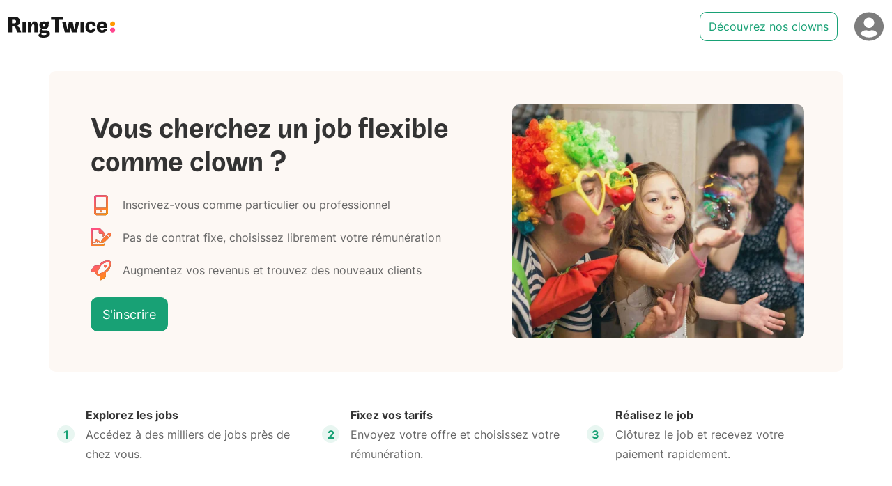

--- FILE ---
content_type: text/html; charset=utf-8
request_url: https://ringtwice.be/fr/emploi-clown
body_size: 22665
content:
<!DOCTYPE html>
<html lang="fr-BE">
<head>
  <meta charset="UTF-8">
<script type="text/javascript">window.NREUM||(NREUM={});NREUM.info={"beacon":"bam.nr-data.net","errorBeacon":"bam.nr-data.net","licenseKey":"NRJS-0fb7c68eb319f458945","applicationID":"1185357159","transactionName":"elYLRRcMWFUBEE5AA1QWFlQXFV1aAT0RQQlPUAFUFxAbSgwNFg==","queueTime":2,"applicationTime":198,"agent":""}</script>
<script type="text/javascript">(window.NREUM||(NREUM={})).init={ajax:{deny_list:["bam.nr-data.net"]},feature_flags:["soft_nav"]};(window.NREUM||(NREUM={})).loader_config={licenseKey:"NRJS-0fb7c68eb319f458945",applicationID:"1185357159",browserID:"1385874615"};;/*! For license information please see nr-loader-rum-1.308.0.min.js.LICENSE.txt */
(()=>{var e,t,r={163:(e,t,r)=>{"use strict";r.d(t,{j:()=>E});var n=r(384),i=r(1741);var a=r(2555);r(860).K7.genericEvents;const s="experimental.resources",o="register",c=e=>{if(!e||"string"!=typeof e)return!1;try{document.createDocumentFragment().querySelector(e)}catch{return!1}return!0};var d=r(2614),u=r(944),l=r(8122);const f="[data-nr-mask]",g=e=>(0,l.a)(e,(()=>{const e={feature_flags:[],experimental:{allow_registered_children:!1,resources:!1},mask_selector:"*",block_selector:"[data-nr-block]",mask_input_options:{color:!1,date:!1,"datetime-local":!1,email:!1,month:!1,number:!1,range:!1,search:!1,tel:!1,text:!1,time:!1,url:!1,week:!1,textarea:!1,select:!1,password:!0}};return{ajax:{deny_list:void 0,block_internal:!0,enabled:!0,autoStart:!0},api:{get allow_registered_children(){return e.feature_flags.includes(o)||e.experimental.allow_registered_children},set allow_registered_children(t){e.experimental.allow_registered_children=t},duplicate_registered_data:!1},browser_consent_mode:{enabled:!1},distributed_tracing:{enabled:void 0,exclude_newrelic_header:void 0,cors_use_newrelic_header:void 0,cors_use_tracecontext_headers:void 0,allowed_origins:void 0},get feature_flags(){return e.feature_flags},set feature_flags(t){e.feature_flags=t},generic_events:{enabled:!0,autoStart:!0},harvest:{interval:30},jserrors:{enabled:!0,autoStart:!0},logging:{enabled:!0,autoStart:!0},metrics:{enabled:!0,autoStart:!0},obfuscate:void 0,page_action:{enabled:!0},page_view_event:{enabled:!0,autoStart:!0},page_view_timing:{enabled:!0,autoStart:!0},performance:{capture_marks:!1,capture_measures:!1,capture_detail:!0,resources:{get enabled(){return e.feature_flags.includes(s)||e.experimental.resources},set enabled(t){e.experimental.resources=t},asset_types:[],first_party_domains:[],ignore_newrelic:!0}},privacy:{cookies_enabled:!0},proxy:{assets:void 0,beacon:void 0},session:{expiresMs:d.wk,inactiveMs:d.BB},session_replay:{autoStart:!0,enabled:!1,preload:!1,sampling_rate:10,error_sampling_rate:100,collect_fonts:!1,inline_images:!1,fix_stylesheets:!0,mask_all_inputs:!0,get mask_text_selector(){return e.mask_selector},set mask_text_selector(t){c(t)?e.mask_selector="".concat(t,",").concat(f):""===t||null===t?e.mask_selector=f:(0,u.R)(5,t)},get block_class(){return"nr-block"},get ignore_class(){return"nr-ignore"},get mask_text_class(){return"nr-mask"},get block_selector(){return e.block_selector},set block_selector(t){c(t)?e.block_selector+=",".concat(t):""!==t&&(0,u.R)(6,t)},get mask_input_options(){return e.mask_input_options},set mask_input_options(t){t&&"object"==typeof t?e.mask_input_options={...t,password:!0}:(0,u.R)(7,t)}},session_trace:{enabled:!0,autoStart:!0},soft_navigations:{enabled:!0,autoStart:!0},spa:{enabled:!0,autoStart:!0},ssl:void 0,user_actions:{enabled:!0,elementAttributes:["id","className","tagName","type"]}}})());var p=r(6154),m=r(9324);let h=0;const v={buildEnv:m.F3,distMethod:m.Xs,version:m.xv,originTime:p.WN},b={consented:!1},y={appMetadata:{},get consented(){return this.session?.state?.consent||b.consented},set consented(e){b.consented=e},customTransaction:void 0,denyList:void 0,disabled:!1,harvester:void 0,isolatedBacklog:!1,isRecording:!1,loaderType:void 0,maxBytes:3e4,obfuscator:void 0,onerror:void 0,ptid:void 0,releaseIds:{},session:void 0,timeKeeper:void 0,registeredEntities:[],jsAttributesMetadata:{bytes:0},get harvestCount(){return++h}},_=e=>{const t=(0,l.a)(e,y),r=Object.keys(v).reduce((e,t)=>(e[t]={value:v[t],writable:!1,configurable:!0,enumerable:!0},e),{});return Object.defineProperties(t,r)};var w=r(5701);const x=e=>{const t=e.startsWith("http");e+="/",r.p=t?e:"https://"+e};var R=r(7836),k=r(3241);const A={accountID:void 0,trustKey:void 0,agentID:void 0,licenseKey:void 0,applicationID:void 0,xpid:void 0},S=e=>(0,l.a)(e,A),T=new Set;function E(e,t={},r,s){let{init:o,info:c,loader_config:d,runtime:u={},exposed:l=!0}=t;if(!c){const e=(0,n.pV)();o=e.init,c=e.info,d=e.loader_config}e.init=g(o||{}),e.loader_config=S(d||{}),c.jsAttributes??={},p.bv&&(c.jsAttributes.isWorker=!0),e.info=(0,a.D)(c);const f=e.init,m=[c.beacon,c.errorBeacon];T.has(e.agentIdentifier)||(f.proxy.assets&&(x(f.proxy.assets),m.push(f.proxy.assets)),f.proxy.beacon&&m.push(f.proxy.beacon),e.beacons=[...m],function(e){const t=(0,n.pV)();Object.getOwnPropertyNames(i.W.prototype).forEach(r=>{const n=i.W.prototype[r];if("function"!=typeof n||"constructor"===n)return;let a=t[r];e[r]&&!1!==e.exposed&&"micro-agent"!==e.runtime?.loaderType&&(t[r]=(...t)=>{const n=e[r](...t);return a?a(...t):n})})}(e),(0,n.US)("activatedFeatures",w.B)),u.denyList=[...f.ajax.deny_list||[],...f.ajax.block_internal?m:[]],u.ptid=e.agentIdentifier,u.loaderType=r,e.runtime=_(u),T.has(e.agentIdentifier)||(e.ee=R.ee.get(e.agentIdentifier),e.exposed=l,(0,k.W)({agentIdentifier:e.agentIdentifier,drained:!!w.B?.[e.agentIdentifier],type:"lifecycle",name:"initialize",feature:void 0,data:e.config})),T.add(e.agentIdentifier)}},384:(e,t,r)=>{"use strict";r.d(t,{NT:()=>s,US:()=>u,Zm:()=>o,bQ:()=>d,dV:()=>c,pV:()=>l});var n=r(6154),i=r(1863),a=r(1910);const s={beacon:"bam.nr-data.net",errorBeacon:"bam.nr-data.net"};function o(){return n.gm.NREUM||(n.gm.NREUM={}),void 0===n.gm.newrelic&&(n.gm.newrelic=n.gm.NREUM),n.gm.NREUM}function c(){let e=o();return e.o||(e.o={ST:n.gm.setTimeout,SI:n.gm.setImmediate||n.gm.setInterval,CT:n.gm.clearTimeout,XHR:n.gm.XMLHttpRequest,REQ:n.gm.Request,EV:n.gm.Event,PR:n.gm.Promise,MO:n.gm.MutationObserver,FETCH:n.gm.fetch,WS:n.gm.WebSocket},(0,a.i)(...Object.values(e.o))),e}function d(e,t){let r=o();r.initializedAgents??={},t.initializedAt={ms:(0,i.t)(),date:new Date},r.initializedAgents[e]=t}function u(e,t){o()[e]=t}function l(){return function(){let e=o();const t=e.info||{};e.info={beacon:s.beacon,errorBeacon:s.errorBeacon,...t}}(),function(){let e=o();const t=e.init||{};e.init={...t}}(),c(),function(){let e=o();const t=e.loader_config||{};e.loader_config={...t}}(),o()}},782:(e,t,r)=>{"use strict";r.d(t,{T:()=>n});const n=r(860).K7.pageViewTiming},860:(e,t,r)=>{"use strict";r.d(t,{$J:()=>u,K7:()=>c,P3:()=>d,XX:()=>i,Yy:()=>o,df:()=>a,qY:()=>n,v4:()=>s});const n="events",i="jserrors",a="browser/blobs",s="rum",o="browser/logs",c={ajax:"ajax",genericEvents:"generic_events",jserrors:i,logging:"logging",metrics:"metrics",pageAction:"page_action",pageViewEvent:"page_view_event",pageViewTiming:"page_view_timing",sessionReplay:"session_replay",sessionTrace:"session_trace",softNav:"soft_navigations",spa:"spa"},d={[c.pageViewEvent]:1,[c.pageViewTiming]:2,[c.metrics]:3,[c.jserrors]:4,[c.spa]:5,[c.ajax]:6,[c.sessionTrace]:7,[c.softNav]:8,[c.sessionReplay]:9,[c.logging]:10,[c.genericEvents]:11},u={[c.pageViewEvent]:s,[c.pageViewTiming]:n,[c.ajax]:n,[c.spa]:n,[c.softNav]:n,[c.metrics]:i,[c.jserrors]:i,[c.sessionTrace]:a,[c.sessionReplay]:a,[c.logging]:o,[c.genericEvents]:"ins"}},944:(e,t,r)=>{"use strict";r.d(t,{R:()=>i});var n=r(3241);function i(e,t){"function"==typeof console.debug&&(console.debug("New Relic Warning: https://github.com/newrelic/newrelic-browser-agent/blob/main/docs/warning-codes.md#".concat(e),t),(0,n.W)({agentIdentifier:null,drained:null,type:"data",name:"warn",feature:"warn",data:{code:e,secondary:t}}))}},1687:(e,t,r)=>{"use strict";r.d(t,{Ak:()=>d,Ze:()=>f,x3:()=>u});var n=r(3241),i=r(7836),a=r(3606),s=r(860),o=r(2646);const c={};function d(e,t){const r={staged:!1,priority:s.P3[t]||0};l(e),c[e].get(t)||c[e].set(t,r)}function u(e,t){e&&c[e]&&(c[e].get(t)&&c[e].delete(t),p(e,t,!1),c[e].size&&g(e))}function l(e){if(!e)throw new Error("agentIdentifier required");c[e]||(c[e]=new Map)}function f(e="",t="feature",r=!1){if(l(e),!e||!c[e].get(t)||r)return p(e,t);c[e].get(t).staged=!0,g(e)}function g(e){const t=Array.from(c[e]);t.every(([e,t])=>t.staged)&&(t.sort((e,t)=>e[1].priority-t[1].priority),t.forEach(([t])=>{c[e].delete(t),p(e,t)}))}function p(e,t,r=!0){const s=e?i.ee.get(e):i.ee,c=a.i.handlers;if(!s.aborted&&s.backlog&&c){if((0,n.W)({agentIdentifier:e,type:"lifecycle",name:"drain",feature:t}),r){const e=s.backlog[t],r=c[t];if(r){for(let t=0;e&&t<e.length;++t)m(e[t],r);Object.entries(r).forEach(([e,t])=>{Object.values(t||{}).forEach(t=>{t[0]?.on&&t[0]?.context()instanceof o.y&&t[0].on(e,t[1])})})}}s.isolatedBacklog||delete c[t],s.backlog[t]=null,s.emit("drain-"+t,[])}}function m(e,t){var r=e[1];Object.values(t[r]||{}).forEach(t=>{var r=e[0];if(t[0]===r){var n=t[1],i=e[3],a=e[2];n.apply(i,a)}})}},1738:(e,t,r)=>{"use strict";r.d(t,{U:()=>g,Y:()=>f});var n=r(3241),i=r(9908),a=r(1863),s=r(944),o=r(5701),c=r(3969),d=r(8362),u=r(860),l=r(4261);function f(e,t,r,a){const f=a||r;!f||f[e]&&f[e]!==d.d.prototype[e]||(f[e]=function(){(0,i.p)(c.xV,["API/"+e+"/called"],void 0,u.K7.metrics,r.ee),(0,n.W)({agentIdentifier:r.agentIdentifier,drained:!!o.B?.[r.agentIdentifier],type:"data",name:"api",feature:l.Pl+e,data:{}});try{return t.apply(this,arguments)}catch(e){(0,s.R)(23,e)}})}function g(e,t,r,n,s){const o=e.info;null===r?delete o.jsAttributes[t]:o.jsAttributes[t]=r,(s||null===r)&&(0,i.p)(l.Pl+n,[(0,a.t)(),t,r],void 0,"session",e.ee)}},1741:(e,t,r)=>{"use strict";r.d(t,{W:()=>a});var n=r(944),i=r(4261);class a{#e(e,...t){if(this[e]!==a.prototype[e])return this[e](...t);(0,n.R)(35,e)}addPageAction(e,t){return this.#e(i.hG,e,t)}register(e){return this.#e(i.eY,e)}recordCustomEvent(e,t){return this.#e(i.fF,e,t)}setPageViewName(e,t){return this.#e(i.Fw,e,t)}setCustomAttribute(e,t,r){return this.#e(i.cD,e,t,r)}noticeError(e,t){return this.#e(i.o5,e,t)}setUserId(e,t=!1){return this.#e(i.Dl,e,t)}setApplicationVersion(e){return this.#e(i.nb,e)}setErrorHandler(e){return this.#e(i.bt,e)}addRelease(e,t){return this.#e(i.k6,e,t)}log(e,t){return this.#e(i.$9,e,t)}start(){return this.#e(i.d3)}finished(e){return this.#e(i.BL,e)}recordReplay(){return this.#e(i.CH)}pauseReplay(){return this.#e(i.Tb)}addToTrace(e){return this.#e(i.U2,e)}setCurrentRouteName(e){return this.#e(i.PA,e)}interaction(e){return this.#e(i.dT,e)}wrapLogger(e,t,r){return this.#e(i.Wb,e,t,r)}measure(e,t){return this.#e(i.V1,e,t)}consent(e){return this.#e(i.Pv,e)}}},1863:(e,t,r)=>{"use strict";function n(){return Math.floor(performance.now())}r.d(t,{t:()=>n})},1910:(e,t,r)=>{"use strict";r.d(t,{i:()=>a});var n=r(944);const i=new Map;function a(...e){return e.every(e=>{if(i.has(e))return i.get(e);const t="function"==typeof e?e.toString():"",r=t.includes("[native code]"),a=t.includes("nrWrapper");return r||a||(0,n.R)(64,e?.name||t),i.set(e,r),r})}},2555:(e,t,r)=>{"use strict";r.d(t,{D:()=>o,f:()=>s});var n=r(384),i=r(8122);const a={beacon:n.NT.beacon,errorBeacon:n.NT.errorBeacon,licenseKey:void 0,applicationID:void 0,sa:void 0,queueTime:void 0,applicationTime:void 0,ttGuid:void 0,user:void 0,account:void 0,product:void 0,extra:void 0,jsAttributes:{},userAttributes:void 0,atts:void 0,transactionName:void 0,tNamePlain:void 0};function s(e){try{return!!e.licenseKey&&!!e.errorBeacon&&!!e.applicationID}catch(e){return!1}}const o=e=>(0,i.a)(e,a)},2614:(e,t,r)=>{"use strict";r.d(t,{BB:()=>s,H3:()=>n,g:()=>d,iL:()=>c,tS:()=>o,uh:()=>i,wk:()=>a});const n="NRBA",i="SESSION",a=144e5,s=18e5,o={STARTED:"session-started",PAUSE:"session-pause",RESET:"session-reset",RESUME:"session-resume",UPDATE:"session-update"},c={SAME_TAB:"same-tab",CROSS_TAB:"cross-tab"},d={OFF:0,FULL:1,ERROR:2}},2646:(e,t,r)=>{"use strict";r.d(t,{y:()=>n});class n{constructor(e){this.contextId=e}}},2843:(e,t,r)=>{"use strict";r.d(t,{G:()=>a,u:()=>i});var n=r(3878);function i(e,t=!1,r,i){(0,n.DD)("visibilitychange",function(){if(t)return void("hidden"===document.visibilityState&&e());e(document.visibilityState)},r,i)}function a(e,t,r){(0,n.sp)("pagehide",e,t,r)}},3241:(e,t,r)=>{"use strict";r.d(t,{W:()=>a});var n=r(6154);const i="newrelic";function a(e={}){try{n.gm.dispatchEvent(new CustomEvent(i,{detail:e}))}catch(e){}}},3606:(e,t,r)=>{"use strict";r.d(t,{i:()=>a});var n=r(9908);a.on=s;var i=a.handlers={};function a(e,t,r,a){s(a||n.d,i,e,t,r)}function s(e,t,r,i,a){a||(a="feature"),e||(e=n.d);var s=t[a]=t[a]||{};(s[r]=s[r]||[]).push([e,i])}},3878:(e,t,r)=>{"use strict";function n(e,t){return{capture:e,passive:!1,signal:t}}function i(e,t,r=!1,i){window.addEventListener(e,t,n(r,i))}function a(e,t,r=!1,i){document.addEventListener(e,t,n(r,i))}r.d(t,{DD:()=>a,jT:()=>n,sp:()=>i})},3969:(e,t,r)=>{"use strict";r.d(t,{TZ:()=>n,XG:()=>o,rs:()=>i,xV:()=>s,z_:()=>a});const n=r(860).K7.metrics,i="sm",a="cm",s="storeSupportabilityMetrics",o="storeEventMetrics"},4234:(e,t,r)=>{"use strict";r.d(t,{W:()=>a});var n=r(7836),i=r(1687);class a{constructor(e,t){this.agentIdentifier=e,this.ee=n.ee.get(e),this.featureName=t,this.blocked=!1}deregisterDrain(){(0,i.x3)(this.agentIdentifier,this.featureName)}}},4261:(e,t,r)=>{"use strict";r.d(t,{$9:()=>d,BL:()=>o,CH:()=>g,Dl:()=>_,Fw:()=>y,PA:()=>h,Pl:()=>n,Pv:()=>k,Tb:()=>l,U2:()=>a,V1:()=>R,Wb:()=>x,bt:()=>b,cD:()=>v,d3:()=>w,dT:()=>c,eY:()=>p,fF:()=>f,hG:()=>i,k6:()=>s,nb:()=>m,o5:()=>u});const n="api-",i="addPageAction",a="addToTrace",s="addRelease",o="finished",c="interaction",d="log",u="noticeError",l="pauseReplay",f="recordCustomEvent",g="recordReplay",p="register",m="setApplicationVersion",h="setCurrentRouteName",v="setCustomAttribute",b="setErrorHandler",y="setPageViewName",_="setUserId",w="start",x="wrapLogger",R="measure",k="consent"},5289:(e,t,r)=>{"use strict";r.d(t,{GG:()=>s,Qr:()=>c,sB:()=>o});var n=r(3878),i=r(6389);function a(){return"undefined"==typeof document||"complete"===document.readyState}function s(e,t){if(a())return e();const r=(0,i.J)(e),s=setInterval(()=>{a()&&(clearInterval(s),r())},500);(0,n.sp)("load",r,t)}function o(e){if(a())return e();(0,n.DD)("DOMContentLoaded",e)}function c(e){if(a())return e();(0,n.sp)("popstate",e)}},5607:(e,t,r)=>{"use strict";r.d(t,{W:()=>n});const n=(0,r(9566).bz)()},5701:(e,t,r)=>{"use strict";r.d(t,{B:()=>a,t:()=>s});var n=r(3241);const i=new Set,a={};function s(e,t){const r=t.agentIdentifier;a[r]??={},e&&"object"==typeof e&&(i.has(r)||(t.ee.emit("rumresp",[e]),a[r]=e,i.add(r),(0,n.W)({agentIdentifier:r,loaded:!0,drained:!0,type:"lifecycle",name:"load",feature:void 0,data:e})))}},6154:(e,t,r)=>{"use strict";r.d(t,{OF:()=>c,RI:()=>i,WN:()=>u,bv:()=>a,eN:()=>l,gm:()=>s,mw:()=>o,sb:()=>d});var n=r(1863);const i="undefined"!=typeof window&&!!window.document,a="undefined"!=typeof WorkerGlobalScope&&("undefined"!=typeof self&&self instanceof WorkerGlobalScope&&self.navigator instanceof WorkerNavigator||"undefined"!=typeof globalThis&&globalThis instanceof WorkerGlobalScope&&globalThis.navigator instanceof WorkerNavigator),s=i?window:"undefined"!=typeof WorkerGlobalScope&&("undefined"!=typeof self&&self instanceof WorkerGlobalScope&&self||"undefined"!=typeof globalThis&&globalThis instanceof WorkerGlobalScope&&globalThis),o=Boolean("hidden"===s?.document?.visibilityState),c=/iPad|iPhone|iPod/.test(s.navigator?.userAgent),d=c&&"undefined"==typeof SharedWorker,u=((()=>{const e=s.navigator?.userAgent?.match(/Firefox[/\s](\d+\.\d+)/);Array.isArray(e)&&e.length>=2&&e[1]})(),Date.now()-(0,n.t)()),l=()=>"undefined"!=typeof PerformanceNavigationTiming&&s?.performance?.getEntriesByType("navigation")?.[0]?.responseStart},6389:(e,t,r)=>{"use strict";function n(e,t=500,r={}){const n=r?.leading||!1;let i;return(...r)=>{n&&void 0===i&&(e.apply(this,r),i=setTimeout(()=>{i=clearTimeout(i)},t)),n||(clearTimeout(i),i=setTimeout(()=>{e.apply(this,r)},t))}}function i(e){let t=!1;return(...r)=>{t||(t=!0,e.apply(this,r))}}r.d(t,{J:()=>i,s:()=>n})},6630:(e,t,r)=>{"use strict";r.d(t,{T:()=>n});const n=r(860).K7.pageViewEvent},7699:(e,t,r)=>{"use strict";r.d(t,{It:()=>a,KC:()=>o,No:()=>i,qh:()=>s});var n=r(860);const i=16e3,a=1e6,s="SESSION_ERROR",o={[n.K7.logging]:!0,[n.K7.genericEvents]:!1,[n.K7.jserrors]:!1,[n.K7.ajax]:!1}},7836:(e,t,r)=>{"use strict";r.d(t,{P:()=>o,ee:()=>c});var n=r(384),i=r(8990),a=r(2646),s=r(5607);const o="nr@context:".concat(s.W),c=function e(t,r){var n={},s={},u={},l=!1;try{l=16===r.length&&d.initializedAgents?.[r]?.runtime.isolatedBacklog}catch(e){}var f={on:p,addEventListener:p,removeEventListener:function(e,t){var r=n[e];if(!r)return;for(var i=0;i<r.length;i++)r[i]===t&&r.splice(i,1)},emit:function(e,r,n,i,a){!1!==a&&(a=!0);if(c.aborted&&!i)return;t&&a&&t.emit(e,r,n);var o=g(n);m(e).forEach(e=>{e.apply(o,r)});var d=v()[s[e]];d&&d.push([f,e,r,o]);return o},get:h,listeners:m,context:g,buffer:function(e,t){const r=v();if(t=t||"feature",f.aborted)return;Object.entries(e||{}).forEach(([e,n])=>{s[n]=t,t in r||(r[t]=[])})},abort:function(){f._aborted=!0,Object.keys(f.backlog).forEach(e=>{delete f.backlog[e]})},isBuffering:function(e){return!!v()[s[e]]},debugId:r,backlog:l?{}:t&&"object"==typeof t.backlog?t.backlog:{},isolatedBacklog:l};return Object.defineProperty(f,"aborted",{get:()=>{let e=f._aborted||!1;return e||(t&&(e=t.aborted),e)}}),f;function g(e){return e&&e instanceof a.y?e:e?(0,i.I)(e,o,()=>new a.y(o)):new a.y(o)}function p(e,t){n[e]=m(e).concat(t)}function m(e){return n[e]||[]}function h(t){return u[t]=u[t]||e(f,t)}function v(){return f.backlog}}(void 0,"globalEE"),d=(0,n.Zm)();d.ee||(d.ee=c)},8122:(e,t,r)=>{"use strict";r.d(t,{a:()=>i});var n=r(944);function i(e,t){try{if(!e||"object"!=typeof e)return(0,n.R)(3);if(!t||"object"!=typeof t)return(0,n.R)(4);const r=Object.create(Object.getPrototypeOf(t),Object.getOwnPropertyDescriptors(t)),a=0===Object.keys(r).length?e:r;for(let s in a)if(void 0!==e[s])try{if(null===e[s]){r[s]=null;continue}Array.isArray(e[s])&&Array.isArray(t[s])?r[s]=Array.from(new Set([...e[s],...t[s]])):"object"==typeof e[s]&&"object"==typeof t[s]?r[s]=i(e[s],t[s]):r[s]=e[s]}catch(e){r[s]||(0,n.R)(1,e)}return r}catch(e){(0,n.R)(2,e)}}},8362:(e,t,r)=>{"use strict";r.d(t,{d:()=>a});var n=r(9566),i=r(1741);class a extends i.W{agentIdentifier=(0,n.LA)(16)}},8374:(e,t,r)=>{r.nc=(()=>{try{return document?.currentScript?.nonce}catch(e){}return""})()},8990:(e,t,r)=>{"use strict";r.d(t,{I:()=>i});var n=Object.prototype.hasOwnProperty;function i(e,t,r){if(n.call(e,t))return e[t];var i=r();if(Object.defineProperty&&Object.keys)try{return Object.defineProperty(e,t,{value:i,writable:!0,enumerable:!1}),i}catch(e){}return e[t]=i,i}},9324:(e,t,r)=>{"use strict";r.d(t,{F3:()=>i,Xs:()=>a,xv:()=>n});const n="1.308.0",i="PROD",a="CDN"},9566:(e,t,r)=>{"use strict";r.d(t,{LA:()=>o,bz:()=>s});var n=r(6154);const i="xxxxxxxx-xxxx-4xxx-yxxx-xxxxxxxxxxxx";function a(e,t){return e?15&e[t]:16*Math.random()|0}function s(){const e=n.gm?.crypto||n.gm?.msCrypto;let t,r=0;return e&&e.getRandomValues&&(t=e.getRandomValues(new Uint8Array(30))),i.split("").map(e=>"x"===e?a(t,r++).toString(16):"y"===e?(3&a()|8).toString(16):e).join("")}function o(e){const t=n.gm?.crypto||n.gm?.msCrypto;let r,i=0;t&&t.getRandomValues&&(r=t.getRandomValues(new Uint8Array(e)));const s=[];for(var o=0;o<e;o++)s.push(a(r,i++).toString(16));return s.join("")}},9908:(e,t,r)=>{"use strict";r.d(t,{d:()=>n,p:()=>i});var n=r(7836).ee.get("handle");function i(e,t,r,i,a){a?(a.buffer([e],i),a.emit(e,t,r)):(n.buffer([e],i),n.emit(e,t,r))}}},n={};function i(e){var t=n[e];if(void 0!==t)return t.exports;var a=n[e]={exports:{}};return r[e](a,a.exports,i),a.exports}i.m=r,i.d=(e,t)=>{for(var r in t)i.o(t,r)&&!i.o(e,r)&&Object.defineProperty(e,r,{enumerable:!0,get:t[r]})},i.f={},i.e=e=>Promise.all(Object.keys(i.f).reduce((t,r)=>(i.f[r](e,t),t),[])),i.u=e=>"nr-rum-1.308.0.min.js",i.o=(e,t)=>Object.prototype.hasOwnProperty.call(e,t),e={},t="NRBA-1.308.0.PROD:",i.l=(r,n,a,s)=>{if(e[r])e[r].push(n);else{var o,c;if(void 0!==a)for(var d=document.getElementsByTagName("script"),u=0;u<d.length;u++){var l=d[u];if(l.getAttribute("src")==r||l.getAttribute("data-webpack")==t+a){o=l;break}}if(!o){c=!0;var f={296:"sha512-+MIMDsOcckGXa1EdWHqFNv7P+JUkd5kQwCBr3KE6uCvnsBNUrdSt4a/3/L4j4TxtnaMNjHpza2/erNQbpacJQA=="};(o=document.createElement("script")).charset="utf-8",i.nc&&o.setAttribute("nonce",i.nc),o.setAttribute("data-webpack",t+a),o.src=r,0!==o.src.indexOf(window.location.origin+"/")&&(o.crossOrigin="anonymous"),f[s]&&(o.integrity=f[s])}e[r]=[n];var g=(t,n)=>{o.onerror=o.onload=null,clearTimeout(p);var i=e[r];if(delete e[r],o.parentNode&&o.parentNode.removeChild(o),i&&i.forEach(e=>e(n)),t)return t(n)},p=setTimeout(g.bind(null,void 0,{type:"timeout",target:o}),12e4);o.onerror=g.bind(null,o.onerror),o.onload=g.bind(null,o.onload),c&&document.head.appendChild(o)}},i.r=e=>{"undefined"!=typeof Symbol&&Symbol.toStringTag&&Object.defineProperty(e,Symbol.toStringTag,{value:"Module"}),Object.defineProperty(e,"__esModule",{value:!0})},i.p="https://js-agent.newrelic.com/",(()=>{var e={374:0,840:0};i.f.j=(t,r)=>{var n=i.o(e,t)?e[t]:void 0;if(0!==n)if(n)r.push(n[2]);else{var a=new Promise((r,i)=>n=e[t]=[r,i]);r.push(n[2]=a);var s=i.p+i.u(t),o=new Error;i.l(s,r=>{if(i.o(e,t)&&(0!==(n=e[t])&&(e[t]=void 0),n)){var a=r&&("load"===r.type?"missing":r.type),s=r&&r.target&&r.target.src;o.message="Loading chunk "+t+" failed: ("+a+": "+s+")",o.name="ChunkLoadError",o.type=a,o.request=s,n[1](o)}},"chunk-"+t,t)}};var t=(t,r)=>{var n,a,[s,o,c]=r,d=0;if(s.some(t=>0!==e[t])){for(n in o)i.o(o,n)&&(i.m[n]=o[n]);if(c)c(i)}for(t&&t(r);d<s.length;d++)a=s[d],i.o(e,a)&&e[a]&&e[a][0](),e[a]=0},r=self["webpackChunk:NRBA-1.308.0.PROD"]=self["webpackChunk:NRBA-1.308.0.PROD"]||[];r.forEach(t.bind(null,0)),r.push=t.bind(null,r.push.bind(r))})(),(()=>{"use strict";i(8374);var e=i(8362),t=i(860);const r=Object.values(t.K7);var n=i(163);var a=i(9908),s=i(1863),o=i(4261),c=i(1738);var d=i(1687),u=i(4234),l=i(5289),f=i(6154),g=i(944),p=i(384);const m=e=>f.RI&&!0===e?.privacy.cookies_enabled;function h(e){return!!(0,p.dV)().o.MO&&m(e)&&!0===e?.session_trace.enabled}var v=i(6389),b=i(7699);class y extends u.W{constructor(e,t){super(e.agentIdentifier,t),this.agentRef=e,this.abortHandler=void 0,this.featAggregate=void 0,this.loadedSuccessfully=void 0,this.onAggregateImported=new Promise(e=>{this.loadedSuccessfully=e}),this.deferred=Promise.resolve(),!1===e.init[this.featureName].autoStart?this.deferred=new Promise((t,r)=>{this.ee.on("manual-start-all",(0,v.J)(()=>{(0,d.Ak)(e.agentIdentifier,this.featureName),t()}))}):(0,d.Ak)(e.agentIdentifier,t)}importAggregator(e,t,r={}){if(this.featAggregate)return;const n=async()=>{let n;await this.deferred;try{if(m(e.init)){const{setupAgentSession:t}=await i.e(296).then(i.bind(i,3305));n=t(e)}}catch(e){(0,g.R)(20,e),this.ee.emit("internal-error",[e]),(0,a.p)(b.qh,[e],void 0,this.featureName,this.ee)}try{if(!this.#t(this.featureName,n,e.init))return(0,d.Ze)(this.agentIdentifier,this.featureName),void this.loadedSuccessfully(!1);const{Aggregate:i}=await t();this.featAggregate=new i(e,r),e.runtime.harvester.initializedAggregates.push(this.featAggregate),this.loadedSuccessfully(!0)}catch(e){(0,g.R)(34,e),this.abortHandler?.(),(0,d.Ze)(this.agentIdentifier,this.featureName,!0),this.loadedSuccessfully(!1),this.ee&&this.ee.abort()}};f.RI?(0,l.GG)(()=>n(),!0):n()}#t(e,r,n){if(this.blocked)return!1;switch(e){case t.K7.sessionReplay:return h(n)&&!!r;case t.K7.sessionTrace:return!!r;default:return!0}}}var _=i(6630),w=i(2614),x=i(3241);class R extends y{static featureName=_.T;constructor(e){var t;super(e,_.T),this.setupInspectionEvents(e.agentIdentifier),t=e,(0,c.Y)(o.Fw,function(e,r){"string"==typeof e&&("/"!==e.charAt(0)&&(e="/"+e),t.runtime.customTransaction=(r||"http://custom.transaction")+e,(0,a.p)(o.Pl+o.Fw,[(0,s.t)()],void 0,void 0,t.ee))},t),this.importAggregator(e,()=>i.e(296).then(i.bind(i,3943)))}setupInspectionEvents(e){const t=(t,r)=>{t&&(0,x.W)({agentIdentifier:e,timeStamp:t.timeStamp,loaded:"complete"===t.target.readyState,type:"window",name:r,data:t.target.location+""})};(0,l.sB)(e=>{t(e,"DOMContentLoaded")}),(0,l.GG)(e=>{t(e,"load")}),(0,l.Qr)(e=>{t(e,"navigate")}),this.ee.on(w.tS.UPDATE,(t,r)=>{(0,x.W)({agentIdentifier:e,type:"lifecycle",name:"session",data:r})})}}class k extends e.d{constructor(e){var t;(super(),f.gm)?(this.features={},(0,p.bQ)(this.agentIdentifier,this),this.desiredFeatures=new Set(e.features||[]),this.desiredFeatures.add(R),(0,n.j)(this,e,e.loaderType||"agent"),t=this,(0,c.Y)(o.cD,function(e,r,n=!1){if("string"==typeof e){if(["string","number","boolean"].includes(typeof r)||null===r)return(0,c.U)(t,e,r,o.cD,n);(0,g.R)(40,typeof r)}else(0,g.R)(39,typeof e)},t),function(e){(0,c.Y)(o.Dl,function(t,r=!1){if("string"!=typeof t&&null!==t)return void(0,g.R)(41,typeof t);const n=e.info.jsAttributes["enduser.id"];r&&null!=n&&n!==t?(0,a.p)(o.Pl+"setUserIdAndResetSession",[t],void 0,"session",e.ee):(0,c.U)(e,"enduser.id",t,o.Dl,!0)},e)}(this),function(e){(0,c.Y)(o.nb,function(t){if("string"==typeof t||null===t)return(0,c.U)(e,"application.version",t,o.nb,!1);(0,g.R)(42,typeof t)},e)}(this),function(e){(0,c.Y)(o.d3,function(){e.ee.emit("manual-start-all")},e)}(this),function(e){(0,c.Y)(o.Pv,function(t=!0){if("boolean"==typeof t){if((0,a.p)(o.Pl+o.Pv,[t],void 0,"session",e.ee),e.runtime.consented=t,t){const t=e.features.page_view_event;t.onAggregateImported.then(e=>{const r=t.featAggregate;e&&!r.sentRum&&r.sendRum()})}}else(0,g.R)(65,typeof t)},e)}(this),this.run()):(0,g.R)(21)}get config(){return{info:this.info,init:this.init,loader_config:this.loader_config,runtime:this.runtime}}get api(){return this}run(){try{const e=function(e){const t={};return r.forEach(r=>{t[r]=!!e[r]?.enabled}),t}(this.init),n=[...this.desiredFeatures];n.sort((e,r)=>t.P3[e.featureName]-t.P3[r.featureName]),n.forEach(r=>{if(!e[r.featureName]&&r.featureName!==t.K7.pageViewEvent)return;if(r.featureName===t.K7.spa)return void(0,g.R)(67);const n=function(e){switch(e){case t.K7.ajax:return[t.K7.jserrors];case t.K7.sessionTrace:return[t.K7.ajax,t.K7.pageViewEvent];case t.K7.sessionReplay:return[t.K7.sessionTrace];case t.K7.pageViewTiming:return[t.K7.pageViewEvent];default:return[]}}(r.featureName).filter(e=>!(e in this.features));n.length>0&&(0,g.R)(36,{targetFeature:r.featureName,missingDependencies:n}),this.features[r.featureName]=new r(this)})}catch(e){(0,g.R)(22,e);for(const e in this.features)this.features[e].abortHandler?.();const t=(0,p.Zm)();delete t.initializedAgents[this.agentIdentifier]?.features,delete this.sharedAggregator;return t.ee.get(this.agentIdentifier).abort(),!1}}}var A=i(2843),S=i(782);class T extends y{static featureName=S.T;constructor(e){super(e,S.T),f.RI&&((0,A.u)(()=>(0,a.p)("docHidden",[(0,s.t)()],void 0,S.T,this.ee),!0),(0,A.G)(()=>(0,a.p)("winPagehide",[(0,s.t)()],void 0,S.T,this.ee)),this.importAggregator(e,()=>i.e(296).then(i.bind(i,2117))))}}var E=i(3969);class I extends y{static featureName=E.TZ;constructor(e){super(e,E.TZ),f.RI&&document.addEventListener("securitypolicyviolation",e=>{(0,a.p)(E.xV,["Generic/CSPViolation/Detected"],void 0,this.featureName,this.ee)}),this.importAggregator(e,()=>i.e(296).then(i.bind(i,9623)))}}new k({features:[R,T,I],loaderType:"lite"})})()})();</script>
  <meta name="viewport" content="width=device-width, initial-scale=1">

  <title>Clown: 100+ offres d&#39;emploi (Janvier 2026)</title>

  <meta name="description" content="Parcourez des centaines de jobs comme clown. Ring Twice, l&#39;application super simple pour générer rapidement des revenus grâce à vos compétences !" />

  <link rel="alternate" hreflang="fr-FR" href="https://ringtwice.fr/emploi-clown" />
  <link rel="alternate" hreflang="fr-BE" href="https://ringtwice.be/fr/emploi-clown" />
  <link rel="alternate" hreflang="nl-BE" href="https://ringtwice.be/nl/vacature-clown" />

      <meta name="robots" content="noindex, nofollow">


  <meta property="og:locale" content="fr_be" />
  <meta property="og:site_name" content="Ring Twice" />
  <meta property="og:title" content="Clown: 100+ offres d&#39;emploi (Janvier 2026)" />
  <meta property="og:description" content="Parcourez des centaines de jobs comme clown. Ring Twice, l&#39;application super simple pour générer rapidement des revenus grâce à vos compétences !" />
  <meta property="og:url" content="https://ringtwice.be/fr/emploi-clown" />
  <meta property="og:image" content="https://imagedelivery.net/ZBo47-YbW4ydKQIMRxbMWw/sem-sp-birthday-clown-header/public"></meta>

  <meta property="og:image:width" content="1200" />
  <meta property="og:image:height" content="900" />
  <meta property="og:image:type" content="image/jpeg" />

  <meta name="twitter:card" content="summary_large_image" />
  <meta name="twitter:site" content="@RingTwiceBe" />

  <link rel="canonical" href="https://ringtwice.be/fr/emploi-clown" />

  <link href="https://ringtwice.be/assets/ico/apple-touch-icon-180x180-14a67d504c1d8805ca4e6fd4846b0cb03685bbbcdbe9e1960f09602e8719e2da.png" rel="apple-touch-icon" sizes="180x180">
<link href="https://ringtwice.be/assets/ico/favicon-16x16-b805539268b7466b9c78004a5572f7aac5f3e7210cf5061fe8c061aa2b8ef6b6.png" rel="icon" sizes="16x16" type="image/png">
<link href="https://ringtwice.be/assets/ico/favicon-32x32-1b6f05c798f1c6907b7df5a8833cc05b4c4323e2a36b41eaf6895c703e5b2882.png" rel="icon" sizes="32x32" type="image/png">


  <link rel="preconnect" href="https://cdn-cookieyes.com">
  <link rel="preconnect" href="https://imagedelivery.net" crossorigin>
  <link rel="preconnect" href="https://d3ky769kx2oo8y.cloudfront.net" crossorigin>


  <link rel="stylesheet" href="https://cdnjs.cloudflare.com/ajax/libs/Swiper/11.0.5/swiper-bundle.min.css" media="print" onload="this.media='all'" integrity="sha512-rd0qOHVMOcez6pLWPVFIv7EfSdGKLt+eafXh4RO/12Fgr41hDQxfGvoi1Vy55QIVcQEujUE1LQrATCLl2Fs+ag==" crossorigin="anonymous" referrerpolicy="no-referrer" />
  
  <script>
  window.dataLayer = window.dataLayer || [];
  function gtag() {
    dataLayer.push(arguments);
  }
  gtag("consent", "default", {
    ad_storage: "denied",
    ad_user_data: "denied",
    ad_personalization: "denied",
    analytics_storage: "denied",
    functionality_storage: "denied",
    personalization_storage: "denied",
    security_storage: "granted",
    wait_for_update: 2000,
  });
  gtag("set", "ads_data_redaction", true);
  gtag("set", "url_passthrough", true);
</script>
  <script>
  window.dataLayer = window.dataLayer || [];
</script>

  <script>
//<![CDATA[
dataLayer.push({"event":"Page Viewed","user_id":null,"user_is_client":false,"user_is_service_provider":false,"user_subscription_id":null,"user_subscription_plan":null,"user_subscription_period":null,"login_status":"Guest","page_language":"fr-BE","platform":"Web","user_has_subscription":false})
//]]>
</script>

  <!-- Google Tag Manager -->
  <script>
      (function(w,d,s,l,i){w[l]=w[l]||[];w[l].push({'gtm.start':new Date().getTime(),event:'gtm.js'});var f=d.getElementsByTagName(s)[0],j= d.createElement(s), dl=l!='dataLayer' ? '&l='+l : ''; j.async=true; j.src='https://www.googletagmanager.com/gtm.js?id='+i+dl;f.parentNode.insertBefore(j,f);})(window,document,'script','dataLayer','GTM-5CQV4MD');
  </script>
  <!-- End Google Tag Manager -->

  <script id="cookieyes" type="text/javascript" src="https://cdn-cookieyes.com/client_data/612cd0803aaab4f7617e1b26/script.js" async></script>

  <link rel="stylesheet" href="https://ringtwice.be/assets/sem/application-f492b5f166ddb2ef5ff86b8ced4bb560c2394707026d4a4efb743f71f24d5701.css" media="all" data-turbolinks-track="reload" />
</head>
<body class="template-sem-client">

  <nav class="navbar navbar-expand-lg bg-white border-bottom py-2 py-md-3">
  <div class="container-fluid">
      <a class="navbar-brand" href="/fr" title="Ring Twice">
        <img width="154" height="30" alt="Ring Twice logo" src="https://ringtwice.be/packs/assets/images/logos/header-logo-dark2ca240b09f34cb29fe43.svg" />
        <figcaption class="visually-hidden">Ring Twice</figcaption>
      </a>

    <button class="navbar-toggler border-0" type="button" data-bs-toggle="collapse" data-bs-target="#navbarMain" aria-controls="navbarMain" aria-expanded="false" aria-label="Ouvrir le menu" data-tracking-id="buger_menu">
      <span class="navbar-toggler-icon"></span>
    </button>
    <div class="navbar-nav collapse navbar-collapse justify-content-end mt-4 mt-md-0" id="navbarMain">
        <a title="Découvrez nos clowns" class="btn btn-outline-primary mx-2 my-2 my-lg-0" href="/fr/clown-anniversaire">Découvrez nos clowns</a>


      <a href="/users/sign_in?locale=fr" class="ms-0 ms-md-3 my-2 my-lg-0" rel="nofollow" title="Se connecter / S&#39;inscrire" data-user-display-unless=""  data-tracking-id="personal_space" data-testid="signup-page-link">
        <div class="d-block d-lg-none">Se connecter / S&#39;inscrire</div>
        <div class="d-none d-lg-block text-secondary">
          <svg fill="currentColor" height="42" viewBox="0 0 42 42" width="42" xmlns="http://www.w3.org/2000/svg"><path d="M21 0.525024C9.39919 0.525024 0 9.68924 0 21C0 32.3108 9.39919 41.475 21 41.475C32.6008 41.475 42 32.3108 42 21C42 9.68924 32.6008 0.525024 21 0.525024ZM21 8.45083C25.1153 8.45083 28.4516 11.7037 28.4516 15.7162C28.4516 19.7286 25.1153 22.9815 21 22.9815C16.8847 22.9815 13.5484 19.7286 13.5484 15.7162C13.5484 11.7037 16.8847 8.45083 21 8.45083ZM21 36.8516C16.0294 36.8516 11.5754 34.6555 8.59476 31.221C10.1867 28.2984 13.3028 26.2839 16.9355 26.2839C17.1387 26.2839 17.3419 26.3169 17.5367 26.3747C18.6375 26.7215 19.7891 26.9444 21 26.9444C22.2109 26.9444 23.371 26.7215 24.4633 26.3747C24.6581 26.3169 24.8613 26.2839 25.0645 26.2839C28.6972 26.2839 31.8133 28.2984 33.4052 31.221C30.4246 34.6555 25.9706 36.8516 21 36.8516Z"></path></svg>
        </div>
      </a>

      <a href="/users/sign_in?locale=fr" class="p-2 bg-gray-100 rounded text-decoration-none text-center mt-4 mt-lg-0 d-none" data-user-display="">
        <img width="40" height="40" class="rounded-circle" data-user-avatar-url="avatar-url" alt="Ring Twice" />
        <span class="fw-bold ms-2" data-user-surname="surname"></span>
        <svg class="ms-2 text-gray-800" aria-hidden="true" focusable="false" role="img" xmlns="http://www.w3.org/2000/svg" viewBox="0 0 448 512" style="width: 14px;"><path fill="currentColor" d="M0 88C0 74.7 10.7 64 24 64H424c13.3 0 24 10.7 24 24s-10.7 24-24 24H24C10.7 112 0 101.3 0 88zM0 248c0-13.3 10.7-24 24-24H424c13.3 0 24 10.7 24 24s-10.7 24-24 24H24c-13.3 0-24-10.7-24-24zM448 408c0 13.3-10.7 24-24 24H24c-13.3 0-24-10.7-24-24s10.7-24 24-24H424c13.3 0 24 10.7 24 24z"></path></svg>
      </a>
    </div>
  </div>
</nav>


  


<div class="container-xl">
  <header class="row align-items-center justify-content-center mt-0 mb-4 mt-lg-4 bg-sand-100 rounded px-0 px-lg-5 py-0 py-lg-5">
  <div class="col-xs-12 col-sm-12 col-md-12 col-lg-6 col-xl-5 col-xxl-5 order-1 order-lg-2 px-0 px-lg-2">
    <img srcset="https://imagedelivery.net/ZBo47-YbW4ydKQIMRxbMWw/sem-sp-birthday-clown-header/w=150 150w, https://imagedelivery.net/ZBo47-YbW4ydKQIMRxbMWw/sem-sp-birthday-clown-header/w=250 250w, https://imagedelivery.net/ZBo47-YbW4ydKQIMRxbMWw/sem-sp-birthday-clown-header/w=300 300w, https://imagedelivery.net/ZBo47-YbW4ydKQIMRxbMWw/sem-sp-birthday-clown-header/w=360 360w, https://imagedelivery.net/ZBo47-YbW4ydKQIMRxbMWw/sem-sp-birthday-clown-header/w=500 500w, https://imagedelivery.net/ZBo47-YbW4ydKQIMRxbMWw/sem-sp-birthday-clown-header/w=720 720w, https://imagedelivery.net/ZBo47-YbW4ydKQIMRxbMWw/sem-sp-birthday-clown-header/w=820 820w" fetchpriority="high" sizes="(max-width: 410px) 100vw, 410px" width="410" alt="Vous cherchez un job flexible comme Emploi clown ?" height="280" class="rounded w-100 h-auto" onerror="this.onerror=null;this.srcset=&#39;https://ringtwice.be/assets/header/sem-sp-header-be79712ba897754d15df858ddfbe8c8f4a77dbfd6397138b799ca875666b9c3e.jpg&#39;" src="https://imagedelivery.net/ZBo47-YbW4ydKQIMRxbMWw/sem-sp-birthday-clown-header/w=410" />
  </div>

  <div class="col-xs-12 col-sm-12 col-md-12 col-lg-6 col-xl-7 col-xxl-7 order-2 order-lg-1 py-3 py-lg-0">
    <h1 class="font-family-jornada-sans-bold h2">
        Vous cherchez un job flexible comme clown ?
    </h1>

    <div class="my-2 my-lg-4 text-gray-700">
    <div class="d-flex align-items-center my-2 my-lg-3">
      <span class="me-3"><img alt="Icon" width="30" height="30" class="" fetchpriority="high" src="https://ringtwice.be/assets/fa/gradient/mobile-screen-button-54f44c570286965e1ab2b19fe353f9ae9f1d5fdfc7c14d318733a8d7e2316d9d.svg" /></span>
      <span>Inscrivez-vous comme particulier ou professionnel</span>
    </div>
    <div class="d-flex align-items-center my-2 my-lg-3">
      <span class="me-3"><img alt="Icon" width="30" height="30" class="" fetchpriority="high" src="https://ringtwice.be/assets/fa/gradient/file-signature-2b3365f1f92217380bbfddf26c73abd2a54cbc1ed4a70d4364080e2e9f14334d.svg" /></span>
      <span>Pas de contrat fixe, choisissez librement votre rémunération</span>
    </div>
    <div class="d-flex align-items-center my-2 my-lg-3">
      <span class="me-3"><img alt="Icon" width="30" height="30" class="" fetchpriority="high" src="https://ringtwice.be/assets/fa/gradient/rocket-3f6e0ae1c91eb0f152396fc3afbb2d3a491b0ab55e37595954a76cbcc1632c1e.svg" /></span>
      <span>Augmentez vos revenus et trouvez des nouveaux clients</span>
    </div>
</div>

    <div class="mt-3 mt-lg-4">
      <a class="btn btn-primary btn-lg d-block d-lg-inline-block " href="/fr/users/new?from=become_sp">S&#39;inscrire</a>

    </div>
  </div>
</header>

</div>

<div class="container-xl">
  <div class="my-4 my-lg-5">
  <div class="row">
    <div class="col-xs-12 col-sm-12 col-md-12 col-lg-4 col-xl-4 col-xxl-4 my-1 my-lg-0">
      <div class="d-flex align-items-center">
        <div class="how-it-works__order fw-bold text-seaGreen-500 bg-seaGreen-50 rounded-circle d-flex align-items-center justify-content-center">1</div>
        <div class="ms-3">
          <div class="fw-bold">Explorez les jobs</div>
          <div>Accédez à des milliers de jobs près de chez vous.</div>
        </div>
      </div>
    </div>
    <div class="col-xs-12 col-sm-12 col-md-12 col-lg-4 col-xl-4 col-xxl-4 my-1 my-lg-0">
      <div class="d-flex align-items-center">
        <div class="how-it-works__order fw-bold text-seaGreen-500 bg-seaGreen-50 rounded-circle d-flex align-items-center justify-content-center">2</div>
        <div class="ms-3">
          <div class="fw-bold">Fixez vos tarifs</div>
          <div>Envoyez votre offre et choisissez votre rémunération.</div>
        </div>
      </div>
    </div>
    <div class="col-xs-12 col-sm-12 col-md-12 col-lg-4 col-xl-4 col-xxl-4 my-1 my-lg-0">
      <div class="d-flex align-items-center">
        <div class="how-it-works__order fw-bold text-seaGreen-500 bg-seaGreen-50 rounded-circle d-flex align-items-center justify-content-center">3</div>
        <div class="ms-3">
          <div class="fw-bold">Réalisez le job</div>
          <div>Clôturez le job et recevez votre paiement rapidement.</div>
        </div>
      </div>
    </div>
  </div>
</div>

</div>

<div class="container-xl">
  <div class="row align-items-center justify-content-center my-4 bg-sand-100 rounded px-2 px-lg-5 py-3 py-lg-5">
  <div class="col-xs-12 col-sm-12 col-md-12 col-lg-12 col-xl-12 col-xxl-12">
    <div>
      <nav aria-label="breadcrumb" data-tracking-id="breadcrumbs_elements">
  <ol class="breadcrumb text-sm">
        <li class="breadcrumb-item">
          <a class="text-gray-500 text-decoration-none" href="/fr">Ring Twice</a>
        </li>
        <li class="breadcrumb-item">
          <a class="text-gray-500 text-decoration-none" href="/fr/emploi-evenementiel">Emploi evenementiel</a>
        </li>
        <li class="breadcrumb-item active" aria-current="page">Emploi clown</li>
  </ol>
</nav>

    </div>

      <h2 class="h3 font-family-jornada-sans-light">
          61 jobs comme clown
      </h2>

        <div class="ms-auto d-none d-lg-flex align-items-center">
          <div class="me-3">
            
<div class="dropdown btn-group">
  <button type="button" class="bg-white border d-flex align-items-center rounded p-2 position-relative" data-bs-toggle="dropdown" aria-expanded="false" data-tracking-id="category_cta">
    <div class="text-gray-500 ps-2 pe-2 text-sm">Choisissez une catégorie</div>
    <div class="btn btn-primary btn-sm ms-2 d-flex align-items-center">
      <span class="d-block d-lg-none"><img alt="🔍" width="18" height="18" loading="lazy" decoding="async" src="https://ringtwice.be/assets/fa/magnifying-glass-4113e222836ac85b227a380d0a6b1d3f3a11e5b47c1ec0784bdda4427925ff16.svg" /></span>
      <span class="d-none d-lg-block">Rechercher</span>
    </div>
  </button>
  <ul class="dropdown-menu w-100">
      <li>
        <a class="dropdown-item text-sm" href="/fr/emploi-bricolage">Bricolage</a>
      </li>
      <li>
        <a class="dropdown-item text-sm" href="/fr/emploi-entretien-jardin">Jardin</a>
      </li>
      <li>
        <a class="dropdown-item text-sm" href="/fr/emploi-transport">Transport</a>
      </li>
      <li>
        <a class="dropdown-item text-sm" href="/fr/emploi-aide-menagere">Aide ménagère</a>
      </li>
      <li>
        <a class="dropdown-item text-sm" href="/fr/emploi-professeur-particulier">Cours</a>
      </li>
      <li>
        <a class="dropdown-item text-sm" href="/fr/job-garde-animaux">Animaux</a>
      </li>
      <li>
        <a class="dropdown-item text-sm" href="/fr/emploi-informatique">Informatique</a>
      </li>
      <li>
        <a class="dropdown-item text-sm" href="/fr/emploi-soins-a-domicile">Soins</a>
      </li>
      <li>
        <a class="dropdown-item text-sm" href="/fr/emploi-garde-enfants">Enfants</a>
      </li>
      <li>
        <a class="dropdown-item text-sm" href="/fr/emploi-evenementiel">Evènements</a>
      </li>
  </ul>
</div>

          </div>
          <div>
            <button id="searchCityButton" class="bg-gray-100 rounded-pill border border-5 border-white text-start py-2 px-4 w-100" data-not-found="" data-api-error="" data-tracking-id="city_sorting">
  <div class="d-flex align-items-center">
    <div class="text-sm position-relative me-3">
      <div class="fw-bold">Où cherchez-vous ?</div>
      <input id="searchCityInput" class="text-gray-500 border-0 bg-transparent" placeholder="Indiquez votre ville" value=""></input>
    </div>
    <div class="btn btn-primary rounded-circle ms-auto">
      <img alt="🔍" width="18" height="18" decoding="async" src="https://ringtwice.be/assets/fa/magnifying-glass-4113e222836ac85b227a380d0a6b1d3f3a11e5b47c1ec0784bdda4427925ff16.svg" />
    </div>
  </div>
</button>

          </div>
        </div>

      <div class="row g-2 mt-3 loader-more-contaiter">
          <div class="col-xs-12 col-sm-12 col-md-6 col-lg-3 col-xl-3 col-xxl-3 h-auto loader-more-item">
            <div class="bg-white rounded p-3 h-100 position-relative modal-trigger cursor-pointer border border-success border-opacity-25" data-target=".become-sp-modal">
              <div class="fw-bold lh-sm text-break">Balonnenclown</div>
                <div class="text-xs mb-4 mt-1 mt-lg-2 text-break">We zoeken iemand die op 1 mei een uurtje een aantal kinderen kan entertainen door in een clown outfit balonnen te plooien </div>
              <div class="d-flex align-align-center mt-3 p-3 position-absolute bottom-0 start-0 end-0">
                <div class="d-flex align-items-center text-xs">
                  <img alt="👤" width="16" height="16" class="me-1" fetchpriority="auto" loading="lazy" src="https://ringtwice.be/assets/fa/gray-500/map-marker-alt-80c1b640b45db4e783837e76f2938245894516f1700a2e0d4c83fd84e68ab132.svg" />
                  Laura
                </div>
                <div class="d-flex align-items-center text-xs ms-auto">
                  <img alt="🗓️" width="16" height="16" class="me-1" fetchpriority="auto" loading="lazy" src="https://ringtwice.be/assets/fa/gray-500/calendar-alt-e32025e5e03936cd1a7212b56459e79034c7263f17ac49f491763a4c8f25db52.svg" />
                  17/01/2026
                </div>
              </div>
            </div>
          </div>
          <div class="col-xs-12 col-sm-12 col-md-6 col-lg-3 col-xl-3 col-xxl-3 h-auto loader-more-item">
            <div class="bg-white rounded p-3 h-100 position-relative modal-trigger cursor-pointer border border-success border-opacity-25" data-target=".become-sp-modal">
              <div class="fw-bold lh-sm text-break">clown</div>
                <div class="text-xs mb-4 mt-1 mt-lg-2 text-break">verjaardagsfeestje van volwassene met mentale beperking in een voorziening</div>
              <div class="d-flex align-align-center mt-3 p-3 position-absolute bottom-0 start-0 end-0">
                <div class="d-flex align-items-center text-xs">
                  <img alt="👤" width="16" height="16" class="me-1" fetchpriority="auto" loading="lazy" src="https://ringtwice.be/assets/fa/gray-500/map-marker-alt-80c1b640b45db4e783837e76f2938245894516f1700a2e0d4c83fd84e68ab132.svg" />
                  Lieve
                </div>
                <div class="d-flex align-items-center text-xs ms-auto">
                  <img alt="🗓️" width="16" height="16" class="me-1" fetchpriority="auto" loading="lazy" src="https://ringtwice.be/assets/fa/gray-500/calendar-alt-e32025e5e03936cd1a7212b56459e79034c7263f17ac49f491763a4c8f25db52.svg" />
                  14/01/2026
                </div>
              </div>
            </div>
          </div>
          <div class="col-xs-12 col-sm-12 col-md-6 col-lg-3 col-xl-3 col-xxl-3 h-auto loader-more-item">
            <div class="bg-white rounded p-3 h-100 position-relative modal-trigger cursor-pointer border border-success border-opacity-25" data-target=".become-sp-modal">
              <div class="fw-bold lh-sm text-break">Clown of een show voor verjaardag feest 2jarige</div>
                <div class="text-xs mb-4 mt-1 mt-lg-2 text-break">Voor zaterdag 17 januari en zondag 18 januari telkens om 16u voor een uur een show of clown met muziek, ballonnen etc.. 
doelgroep kids tussen 2ja...</div>
              <div class="d-flex align-align-center mt-3 p-3 position-absolute bottom-0 start-0 end-0">
                <div class="d-flex align-items-center text-xs">
                  <img alt="👤" width="16" height="16" class="me-1" fetchpriority="auto" loading="lazy" src="https://ringtwice.be/assets/fa/gray-500/map-marker-alt-80c1b640b45db4e783837e76f2938245894516f1700a2e0d4c83fd84e68ab132.svg" />
                  Abassin
                </div>
                <div class="d-flex align-items-center text-xs ms-auto">
                  <img alt="🗓️" width="16" height="16" class="me-1" fetchpriority="auto" loading="lazy" src="https://ringtwice.be/assets/fa/gray-500/calendar-alt-e32025e5e03936cd1a7212b56459e79034c7263f17ac49f491763a4c8f25db52.svg" />
                  09/01/2026
                </div>
              </div>
            </div>
          </div>
          <div class="col-xs-12 col-sm-12 col-md-6 col-lg-3 col-xl-3 col-xxl-3 h-auto loader-more-item">
            <div class="bg-white rounded p-3 h-100 position-relative modal-trigger cursor-pointer border border-success border-opacity-25" data-target=".become-sp-modal">
              <div class="fw-bold lh-sm text-break">anniversaire enfants</div>
                <div class="text-xs mb-4 mt-1 mt-lg-2 text-break">juste faire divertir les enfants de cinq et six ans, l&#39;anniversaire est pour la date du 7 fevrier
j&#39;ai besoin d&#39;un clown</div>
              <div class="d-flex align-align-center mt-3 p-3 position-absolute bottom-0 start-0 end-0">
                <div class="d-flex align-items-center text-xs">
                  <img alt="👤" width="16" height="16" class="me-1" fetchpriority="auto" loading="lazy" src="https://ringtwice.be/assets/fa/gray-500/map-marker-alt-80c1b640b45db4e783837e76f2938245894516f1700a2e0d4c83fd84e68ab132.svg" />
                  Marie
                </div>
                <div class="d-flex align-items-center text-xs ms-auto">
                  <img alt="🗓️" width="16" height="16" class="me-1" fetchpriority="auto" loading="lazy" src="https://ringtwice.be/assets/fa/gray-500/calendar-alt-e32025e5e03936cd1a7212b56459e79034c7263f17ac49f491763a4c8f25db52.svg" />
                  05/01/2026
                </div>
              </div>
            </div>
          </div>
          <div class="col-xs-12 col-sm-12 col-md-6 col-lg-3 col-xl-3 col-xxl-3 h-auto loader-more-item">
            <div class="bg-white rounded p-3 h-100 position-relative modal-trigger cursor-pointer border border-success border-opacity-25" data-target=".become-sp-modal">
              <div class="fw-bold lh-sm text-break">Verjaardagsfeest dochter 5 jaar</div>
                <div class="text-xs mb-4 mt-1 mt-lg-2 text-break">Beste, 

Ik ben opzoek naar clown voor de verjaardag van mijn dochtertje. Ze wordt 5 jaar. Op 22/03/2026 voor paar uurtjes. 

Wat zal mijn kost...</div>
              <div class="d-flex align-align-center mt-3 p-3 position-absolute bottom-0 start-0 end-0">
                <div class="d-flex align-items-center text-xs">
                  <img alt="👤" width="16" height="16" class="me-1" fetchpriority="auto" loading="lazy" src="https://ringtwice.be/assets/fa/gray-500/map-marker-alt-80c1b640b45db4e783837e76f2938245894516f1700a2e0d4c83fd84e68ab132.svg" />
                  Yekaterina
                </div>
                <div class="d-flex align-items-center text-xs ms-auto">
                  <img alt="🗓️" width="16" height="16" class="me-1" fetchpriority="auto" loading="lazy" src="https://ringtwice.be/assets/fa/gray-500/calendar-alt-e32025e5e03936cd1a7212b56459e79034c7263f17ac49f491763a4c8f25db52.svg" />
                  14/12/2025
                </div>
              </div>
            </div>
          </div>
          <div class="col-xs-12 col-sm-12 col-md-6 col-lg-3 col-xl-3 col-xxl-3 h-auto loader-more-item">
            <div class="bg-white rounded p-3 h-100 position-relative modal-trigger cursor-pointer border border-success border-opacity-25" data-target=".become-sp-modal">
              <div class="fw-bold lh-sm text-break">offerte clown</div>
                <div class="text-xs mb-4 mt-1 mt-lg-2 text-break">kindercarnaval voor kinderen van 6 tot 12 jaar
21 februari 2026</div>
              <div class="d-flex align-align-center mt-3 p-3 position-absolute bottom-0 start-0 end-0">
                <div class="d-flex align-items-center text-xs">
                  <img alt="👤" width="16" height="16" class="me-1" fetchpriority="auto" loading="lazy" src="https://ringtwice.be/assets/fa/gray-500/map-marker-alt-80c1b640b45db4e783837e76f2938245894516f1700a2e0d4c83fd84e68ab132.svg" />
                  Peter
                </div>
                <div class="d-flex align-items-center text-xs ms-auto">
                  <img alt="🗓️" width="16" height="16" class="me-1" fetchpriority="auto" loading="lazy" src="https://ringtwice.be/assets/fa/gray-500/calendar-alt-e32025e5e03936cd1a7212b56459e79034c7263f17ac49f491763a4c8f25db52.svg" />
                  08/12/2025
                </div>
              </div>
            </div>
          </div>
          <div class="col-xs-12 col-sm-12 col-md-6 col-lg-3 col-xl-3 col-xxl-3 h-auto loader-more-item">
            <div class="bg-white rounded p-3 h-100 position-relative modal-trigger cursor-pointer border border-success border-opacity-25" data-target=".become-sp-modal">
              <div class="fw-bold lh-sm text-break">Kindergrime artiest gezocht</div>
                <div class="text-xs mb-4 mt-1 mt-lg-2 text-break">Wij zijn op zoek naar een grime artiest die op het lentefeest van onze dochter (1/5/2026) wil langskomen. Het zou voor 12 tal kindjes zijn.</div>
              <div class="d-flex align-align-center mt-3 p-3 position-absolute bottom-0 start-0 end-0">
                <div class="d-flex align-items-center text-xs">
                  <img alt="👤" width="16" height="16" class="me-1" fetchpriority="auto" loading="lazy" src="https://ringtwice.be/assets/fa/gray-500/map-marker-alt-80c1b640b45db4e783837e76f2938245894516f1700a2e0d4c83fd84e68ab132.svg" />
                  Stefanie
                </div>
                <div class="d-flex align-items-center text-xs ms-auto">
                  <img alt="🗓️" width="16" height="16" class="me-1" fetchpriority="auto" loading="lazy" src="https://ringtwice.be/assets/fa/gray-500/calendar-alt-e32025e5e03936cd1a7212b56459e79034c7263f17ac49f491763a4c8f25db52.svg" />
                  04/12/2025
                </div>
              </div>
            </div>
          </div>
          <div class="col-xs-12 col-sm-12 col-md-6 col-lg-3 col-xl-3 col-xxl-3 h-auto loader-more-item">
            <div class="bg-white rounded p-3 h-100 position-relative modal-trigger cursor-pointer border border-success border-opacity-25" data-target=".become-sp-modal">
              <div class="fw-bold lh-sm text-break">clown of poppenkast</div>
                <div class="text-xs mb-4 mt-1 mt-lg-2 text-break">ik zoek  of wel poppenkast of clown aan huis iemand die op 7 december tussen 10 en 11.30uur aan huis 4 kindjes wil animeren op onze Sint Brunch voo...</div>
              <div class="d-flex align-align-center mt-3 p-3 position-absolute bottom-0 start-0 end-0">
                <div class="d-flex align-items-center text-xs">
                  <img alt="👤" width="16" height="16" class="me-1" fetchpriority="auto" loading="lazy" src="https://ringtwice.be/assets/fa/gray-500/map-marker-alt-80c1b640b45db4e783837e76f2938245894516f1700a2e0d4c83fd84e68ab132.svg" />
                  Sonja
                </div>
                <div class="d-flex align-items-center text-xs ms-auto">
                  <img alt="🗓️" width="16" height="16" class="me-1" fetchpriority="auto" loading="lazy" src="https://ringtwice.be/assets/fa/gray-500/calendar-alt-e32025e5e03936cd1a7212b56459e79034c7263f17ac49f491763a4c8f25db52.svg" />
                  27/11/2025
                </div>
              </div>
            </div>
          </div>
          <div class="col-xs-12 col-sm-12 col-md-6 col-lg-3 col-xl-3 col-xxl-3 h-auto loader-more-item">
            <div class="bg-white rounded p-3 h-100 position-relative modal-trigger cursor-pointer border border-success border-opacity-25" data-target=".become-sp-modal">
              <div class="fw-bold lh-sm text-break">Goochelaar/Clown aan huis</div>
                <div class="text-xs mb-4 mt-1 mt-lg-2 text-break">Op zoek naar een goochelaar/clown die ong. 45min langs komt zaterdag 15/11/25 tussen 16u30-19u30 aan huis.</div>
              <div class="d-flex align-align-center mt-3 p-3 position-absolute bottom-0 start-0 end-0">
                <div class="d-flex align-items-center text-xs">
                  <img alt="👤" width="16" height="16" class="me-1" fetchpriority="auto" loading="lazy" src="https://ringtwice.be/assets/fa/gray-500/map-marker-alt-80c1b640b45db4e783837e76f2938245894516f1700a2e0d4c83fd84e68ab132.svg" />
                  Paul
                </div>
                <div class="d-flex align-items-center text-xs ms-auto">
                  <img alt="🗓️" width="16" height="16" class="me-1" fetchpriority="auto" loading="lazy" src="https://ringtwice.be/assets/fa/gray-500/calendar-alt-e32025e5e03936cd1a7212b56459e79034c7263f17ac49f491763a4c8f25db52.svg" />
                  14/11/2025
                </div>
              </div>
            </div>
          </div>
          <div class="col-xs-12 col-sm-12 col-md-6 col-lg-3 col-xl-3 col-xxl-3 h-auto loader-more-item">
            <div class="bg-white rounded p-3 h-100 position-relative modal-trigger cursor-pointer border border-success border-opacity-25" data-target=".become-sp-modal">
              <div class="fw-bold lh-sm text-break">Clown voor op babyborrel</div>
                <div class="text-xs mb-4 mt-1 mt-lg-2 text-break">Wij zijn op zoek naar entertainment voor een babyborrel op 23/11</div>
              <div class="d-flex align-align-center mt-3 p-3 position-absolute bottom-0 start-0 end-0">
                <div class="d-flex align-items-center text-xs">
                  <img alt="👤" width="16" height="16" class="me-1" fetchpriority="auto" loading="lazy" src="https://ringtwice.be/assets/fa/gray-500/map-marker-alt-80c1b640b45db4e783837e76f2938245894516f1700a2e0d4c83fd84e68ab132.svg" />
                  Evelien
                </div>
                <div class="d-flex align-items-center text-xs ms-auto">
                  <img alt="🗓️" width="16" height="16" class="me-1" fetchpriority="auto" loading="lazy" src="https://ringtwice.be/assets/fa/gray-500/calendar-alt-e32025e5e03936cd1a7212b56459e79034c7263f17ac49f491763a4c8f25db52.svg" />
                  02/11/2025
                </div>
              </div>
            </div>
          </div>
          <div class="col-xs-12 col-sm-12 col-md-6 col-lg-3 col-xl-3 col-xxl-3 h-auto loader-more-item">
            <div class="bg-white rounded p-3 h-100 position-relative modal-trigger cursor-pointer border border-success border-opacity-25" data-target=".become-sp-modal">
              <div class="fw-bold lh-sm text-break">Bedrijfsfeest</div>
                <div class="text-xs mb-4 mt-1 mt-lg-2 text-break">Graag prijsofferte voor het inhuren van een clown (ballonnen plooien) voor 1 uur op zaterdag 29/11/25 van 15u-16u. Sinterklaasfeest voor kinderen p...</div>
              <div class="d-flex align-align-center mt-3 p-3 position-absolute bottom-0 start-0 end-0">
                <div class="d-flex align-items-center text-xs">
                  <img alt="👤" width="16" height="16" class="me-1" fetchpriority="auto" loading="lazy" src="https://ringtwice.be/assets/fa/gray-500/map-marker-alt-80c1b640b45db4e783837e76f2938245894516f1700a2e0d4c83fd84e68ab132.svg" />
                  Wendy
                </div>
                <div class="d-flex align-items-center text-xs ms-auto">
                  <img alt="🗓️" width="16" height="16" class="me-1" fetchpriority="auto" loading="lazy" src="https://ringtwice.be/assets/fa/gray-500/calendar-alt-e32025e5e03936cd1a7212b56459e79034c7263f17ac49f491763a4c8f25db52.svg" />
                  28/10/2025
                </div>
              </div>
            </div>
          </div>
          <div class="col-xs-12 col-sm-12 col-md-6 col-lg-3 col-xl-3 col-xxl-3 h-auto loader-more-item">
            <div class="bg-white rounded p-3 h-100 position-relative modal-trigger cursor-pointer border border-success border-opacity-25" data-target=".become-sp-modal">
              <div class="fw-bold lh-sm text-break">Aanvraag mascotte / iemand die zich kan verkleden</div>
                <div class="text-xs mb-4 mt-1 mt-lg-2 text-break">Beste

Voor de openingsreceptie van een zeilvereniging ben ik op zoek naar iemand die zich kan verkleden in een kapitein / piraat om mensen te ve...</div>
              <div class="d-flex align-align-center mt-3 p-3 position-absolute bottom-0 start-0 end-0">
                <div class="d-flex align-items-center text-xs">
                  <img alt="👤" width="16" height="16" class="me-1" fetchpriority="auto" loading="lazy" src="https://ringtwice.be/assets/fa/gray-500/map-marker-alt-80c1b640b45db4e783837e76f2938245894516f1700a2e0d4c83fd84e68ab132.svg" />
                  Stefaan
                </div>
                <div class="d-flex align-items-center text-xs ms-auto">
                  <img alt="🗓️" width="16" height="16" class="me-1" fetchpriority="auto" loading="lazy" src="https://ringtwice.be/assets/fa/gray-500/calendar-alt-e32025e5e03936cd1a7212b56459e79034c7263f17ac49f491763a4c8f25db52.svg" />
                  26/10/2025
                </div>
              </div>
            </div>
          </div>
          <div class="col-xs-12 col-sm-12 col-md-6 col-lg-3 col-xl-3 col-xxl-3 h-auto loader-more-item">
            <div class="bg-white rounded p-3 h-100 position-relative modal-trigger cursor-pointer border border-success border-opacity-25" data-target=".become-sp-modal">
              <div class="fw-bold lh-sm text-break">Animator/Clown kinderfeestje </div>
                <div class="text-xs mb-4 mt-1 mt-lg-2 text-break">29/11 namiddag 
Feestje in openbare locatie
+/- 10 kinderen</div>
              <div class="d-flex align-align-center mt-3 p-3 position-absolute bottom-0 start-0 end-0">
                <div class="d-flex align-items-center text-xs">
                  <img alt="👤" width="16" height="16" class="me-1" fetchpriority="auto" loading="lazy" src="https://ringtwice.be/assets/fa/gray-500/map-marker-alt-80c1b640b45db4e783837e76f2938245894516f1700a2e0d4c83fd84e68ab132.svg" />
                  Gunther
                </div>
                <div class="d-flex align-items-center text-xs ms-auto">
                  <img alt="🗓️" width="16" height="16" class="me-1" fetchpriority="auto" loading="lazy" src="https://ringtwice.be/assets/fa/gray-500/calendar-alt-e32025e5e03936cd1a7212b56459e79034c7263f17ac49f491763a4c8f25db52.svg" />
                  23/10/2025
                </div>
              </div>
            </div>
          </div>
          <div class="col-xs-12 col-sm-12 col-md-6 col-lg-3 col-xl-3 col-xxl-3 h-auto loader-more-item">
            <div class="bg-white rounded p-3 h-100 position-relative modal-trigger cursor-pointer border border-success border-opacity-25" data-target=".become-sp-modal">
              <div class="fw-bold lh-sm text-break">Kinderanimator </div>
                <div class="text-xs mb-4 mt-1 mt-lg-2 text-break">Voor de 1ste verjaardag van mijn zoontje zoek ik een kinderanimator, schminkster of ballonnenplooier voor overdag.

✅ Goed met kinderen (3–10 jaar)...</div>
              <div class="d-flex align-align-center mt-3 p-3 position-absolute bottom-0 start-0 end-0">
                <div class="d-flex align-items-center text-xs">
                  <img alt="👤" width="16" height="16" class="me-1" fetchpriority="auto" loading="lazy" src="https://ringtwice.be/assets/fa/gray-500/map-marker-alt-80c1b640b45db4e783837e76f2938245894516f1700a2e0d4c83fd84e68ab132.svg" />
                  Annie
                </div>
                <div class="d-flex align-items-center text-xs ms-auto">
                  <img alt="🗓️" width="16" height="16" class="me-1" fetchpriority="auto" loading="lazy" src="https://ringtwice.be/assets/fa/gray-500/calendar-alt-e32025e5e03936cd1a7212b56459e79034c7263f17ac49f491763a4c8f25db52.svg" />
                  08/08/2025
                </div>
              </div>
            </div>
          </div>
          <div class="col-xs-12 col-sm-12 col-md-6 col-lg-3 col-xl-3 col-xxl-3 h-auto loader-more-item">
            <div class="bg-white rounded p-3 h-100 position-relative modal-trigger cursor-pointer border border-success border-opacity-25" data-target=".become-sp-modal">
              <div class="fw-bold lh-sm text-break">Verjaardag</div>
                <div class="text-xs mb-4 mt-1 mt-lg-2 text-break">Hallo,

Voor mijn dochter haar verjaardag ben ik opzoek naar iemand die een leuke act met de kinderen kan doen op haar school.</div>
              <div class="d-flex align-align-center mt-3 p-3 position-absolute bottom-0 start-0 end-0">
                <div class="d-flex align-items-center text-xs">
                  <img alt="👤" width="16" height="16" class="me-1" fetchpriority="auto" loading="lazy" src="https://ringtwice.be/assets/fa/gray-500/map-marker-alt-80c1b640b45db4e783837e76f2938245894516f1700a2e0d4c83fd84e68ab132.svg" />
                  Emilia
                </div>
                <div class="d-flex align-items-center text-xs ms-auto">
                  <img alt="🗓️" width="16" height="16" class="me-1" fetchpriority="auto" loading="lazy" src="https://ringtwice.be/assets/fa/gray-500/calendar-alt-e32025e5e03936cd1a7212b56459e79034c7263f17ac49f491763a4c8f25db52.svg" />
                  22/01/2025
                </div>
              </div>
            </div>
          </div>
          <div class="col-xs-12 col-sm-12 col-md-6 col-lg-3 col-xl-3 col-xxl-3 h-auto loader-more-item">
            <div class="bg-white rounded p-3 h-100 position-relative modal-trigger cursor-pointer border border-success border-opacity-25" data-target=".become-sp-modal">
              <div class="fw-bold lh-sm text-break">Kinderfeest animatie</div>
                <div class="text-xs mb-4 mt-1 mt-lg-2 text-break">Hallo,

Wij zijn op zoek naar wat kindervermaak voor een 5-jarig verjaardagsfeestje op 20 november in de middag.

Idealiter iets actiefs/creati...</div>
              <div class="d-flex align-align-center mt-3 p-3 position-absolute bottom-0 start-0 end-0">
                <div class="d-flex align-items-center text-xs">
                  <img alt="👤" width="16" height="16" class="me-1" fetchpriority="auto" loading="lazy" src="https://ringtwice.be/assets/fa/gray-500/map-marker-alt-80c1b640b45db4e783837e76f2938245894516f1700a2e0d4c83fd84e68ab132.svg" />
                  Deborah
                </div>
                <div class="d-flex align-items-center text-xs ms-auto">
                  <img alt="🗓️" width="16" height="16" class="me-1" fetchpriority="auto" loading="lazy" src="https://ringtwice.be/assets/fa/gray-500/calendar-alt-e32025e5e03936cd1a7212b56459e79034c7263f17ac49f491763a4c8f25db52.svg" />
                  31/10/2024
                </div>
              </div>
            </div>
          </div>
          <div class="col-xs-12 col-sm-12 col-md-6 col-lg-3 col-xl-3 col-xxl-3 h-auto loader-more-item">
            <div class="bg-white rounded p-3 h-100 position-relative modal-trigger cursor-pointer border border-success border-opacity-25" data-target=".become-sp-modal">
              <div class="fw-bold lh-sm text-break">kinderfuif animatie en meesleuren om te dansen</div>
                <div class="text-xs mb-4 mt-1 mt-lg-2 text-break">7 december, tussen 15u en 17u</div>
              <div class="d-flex align-align-center mt-3 p-3 position-absolute bottom-0 start-0 end-0">
                <div class="d-flex align-items-center text-xs">
                  <img alt="👤" width="16" height="16" class="me-1" fetchpriority="auto" loading="lazy" src="https://ringtwice.be/assets/fa/gray-500/map-marker-alt-80c1b640b45db4e783837e76f2938245894516f1700a2e0d4c83fd84e68ab132.svg" />
                  Nicolas
                </div>
                <div class="d-flex align-items-center text-xs ms-auto">
                  <img alt="🗓️" width="16" height="16" class="me-1" fetchpriority="auto" loading="lazy" src="https://ringtwice.be/assets/fa/gray-500/calendar-alt-e32025e5e03936cd1a7212b56459e79034c7263f17ac49f491763a4c8f25db52.svg" />
                  15/10/2024
                </div>
              </div>
            </div>
          </div>
          <div class="col-xs-12 col-sm-12 col-md-6 col-lg-3 col-xl-3 col-xxl-3 h-auto loader-more-item">
            <div class="bg-white rounded p-3 h-100 position-relative modal-trigger cursor-pointer border border-success border-opacity-25" data-target=".become-sp-modal">
              <div class="fw-bold lh-sm text-break">Kinderfeestje</div>
                <div class="text-xs mb-4 mt-1 mt-lg-2 text-break">Voor het verjaardagsfeestje van mijn dochter (die 8 jaar wordt), zoek ik iemand die het feestje mee kan begeleiden én animeren! :-) 

Datum: 26 O...</div>
              <div class="d-flex align-align-center mt-3 p-3 position-absolute bottom-0 start-0 end-0">
                <div class="d-flex align-items-center text-xs">
                  <img alt="👤" width="16" height="16" class="me-1" fetchpriority="auto" loading="lazy" src="https://ringtwice.be/assets/fa/gray-500/map-marker-alt-80c1b640b45db4e783837e76f2938245894516f1700a2e0d4c83fd84e68ab132.svg" />
                  Catherine
                </div>
                <div class="d-flex align-items-center text-xs ms-auto">
                  <img alt="🗓️" width="16" height="16" class="me-1" fetchpriority="auto" loading="lazy" src="https://ringtwice.be/assets/fa/gray-500/calendar-alt-e32025e5e03936cd1a7212b56459e79034c7263f17ac49f491763a4c8f25db52.svg" />
                  10/06/2024
                </div>
              </div>
            </div>
          </div>
          <div class="col-xs-12 col-sm-12 col-md-6 col-lg-3 col-xl-3 col-xxl-3 h-auto loader-more-item">
            <div class="bg-white rounded p-3 h-100 position-relative modal-trigger cursor-pointer border border-success border-opacity-25" data-target=".become-sp-modal">
              <div class="fw-bold lh-sm text-break">Ballonnenclown/animatie</div>
                <div class="text-xs mb-4 mt-1 mt-lg-2 text-break">Op zaterdag 29 juni van 16u-20u organiseren we een tuinfeest voor de geboorte van onze kinderen. We verwachten veel jonge kinderen (&lt;6jaar) en zoud...</div>
              <div class="d-flex align-align-center mt-3 p-3 position-absolute bottom-0 start-0 end-0">
                <div class="d-flex align-items-center text-xs">
                  <img alt="👤" width="16" height="16" class="me-1" fetchpriority="auto" loading="lazy" src="https://ringtwice.be/assets/fa/gray-500/map-marker-alt-80c1b640b45db4e783837e76f2938245894516f1700a2e0d4c83fd84e68ab132.svg" />
                  Sylvie
                </div>
                <div class="d-flex align-items-center text-xs ms-auto">
                  <img alt="🗓️" width="16" height="16" class="me-1" fetchpriority="auto" loading="lazy" src="https://ringtwice.be/assets/fa/gray-500/calendar-alt-e32025e5e03936cd1a7212b56459e79034c7263f17ac49f491763a4c8f25db52.svg" />
                  22/05/2024
                </div>
              </div>
            </div>
          </div>
          <div class="col-xs-12 col-sm-12 col-md-6 col-lg-3 col-xl-3 col-xxl-3 h-auto loader-more-item">
            <div class="bg-white rounded p-3 h-100 position-relative modal-trigger cursor-pointer border border-success border-opacity-25" data-target=".become-sp-modal">
              <div class="fw-bold lh-sm text-break">Clown op verjaardagsfeestje </div>
                <div class="text-xs mb-4 mt-1 mt-lg-2 text-break">We zoeken een clown/goochelaar voor op het feestje van een 5 jarige. </div>
              <div class="d-flex align-align-center mt-3 p-3 position-absolute bottom-0 start-0 end-0">
                <div class="d-flex align-items-center text-xs">
                  <img alt="👤" width="16" height="16" class="me-1" fetchpriority="auto" loading="lazy" src="https://ringtwice.be/assets/fa/gray-500/map-marker-alt-80c1b640b45db4e783837e76f2938245894516f1700a2e0d4c83fd84e68ab132.svg" />
                  Alice
                </div>
                <div class="d-flex align-items-center text-xs ms-auto">
                  <img alt="🗓️" width="16" height="16" class="me-1" fetchpriority="auto" loading="lazy" src="https://ringtwice.be/assets/fa/gray-500/calendar-alt-e32025e5e03936cd1a7212b56459e79034c7263f17ac49f491763a4c8f25db52.svg" />
                  13/05/2024
                </div>
              </div>
            </div>
          </div>
      </div>

      

  </div>
</div>


</div>

<div class="container-xl ">
  <div class="my-4 my-md-5">
    <div class="row align-items-center mb-4 mb-lg-6">
      <div class="col-xs-12 col-sm-12 col-md-12 col-lg-4 col-xl-4 col-xxl-4 text-center">
        <img srcset="https://imagedelivery.net/ZBo47-YbW4ydKQIMRxbMWw/become-sp-how-it-works-item-1-fr/w=150 150w, https://imagedelivery.net/ZBo47-YbW4ydKQIMRxbMWw/become-sp-how-it-works-item-1-fr/w=250 250w, https://imagedelivery.net/ZBo47-YbW4ydKQIMRxbMWw/become-sp-how-it-works-item-1-fr/w=300 300w, https://imagedelivery.net/ZBo47-YbW4ydKQIMRxbMWw/become-sp-how-it-works-item-1-fr/w=360 360w, https://imagedelivery.net/ZBo47-YbW4ydKQIMRxbMWw/become-sp-how-it-works-item-1-fr/w=500 500w, https://imagedelivery.net/ZBo47-YbW4ydKQIMRxbMWw/become-sp-how-it-works-item-1-fr/w=720 720w, https://imagedelivery.net/ZBo47-YbW4ydKQIMRxbMWw/become-sp-how-it-works-item-1-fr/w=800 800w" decoding="async" fetchpriority="low" sizes="(max-width: 400px) 100vw, 400px" width="400" alt="Explorez des milliers de jobs chaque semaine" height="330" class="w-100 h-auto" loading="lazy" src="https://imagedelivery.net/ZBo47-YbW4ydKQIMRxbMWw/become-sp-how-it-works-item-1-fr/w=400" />
      </div>
      <div class="col-xs-12 col-sm-12 col-md-12 col-lg-8 col-xl-8 col-xxl-8 ps-3 ps-lg-5 mt-3 mt-lg-0">
        <h3>Explorez des milliers de jobs chaque semaine</h3>
        <div class="text-lg">Accédez immédiatement à des dizaines d’opportunités près de chez vous, et ce dans plus de 120 catégories. Choisissez les jobs qui vous intéressent sur base de vos préférences et travaillez quand vous le voulez ! Recevez en temps réel chaque nouveau job dans votre région via mail ou l’app.</div>

        <div class="mt-3 d-none d-md-block">
          <a target="_blank" title="AppStore" rel="noreferrer" class="text-decoration-none" href="https://apps.apple.com/be/app/ring-twice/id1357150375?l=fr">
            <img width="150" height="50" alt="AppStore" loading="lazy" src="https://ringtwice.be/packs/assets/images/footer/appStore-fr1262b52a46a2c5b6144c.svg" />
</a>
          <a target="_blank" title="Google Play" rel="noreferrer" class="text-decoration-none ms-3" href="https://play.google.com/store/apps/details?id=be.listminut.app">
            <img width="182" height="50" alt="Google Play" loading="lazy" src="https://ringtwice.be/packs/assets/images/footer/googlePlay-frc7af007a462f4d236fc4.svg" />
</a>        </div>
      </div>
    </div>

    <div class="row align-items-center mb-4 mb-lg-6">
      <div class="col-xs-12 col-sm-12 col-md-12 col-lg-4 col-xl-4 col-xxl-4 text-center order-1 order-lg-2">
        <img srcset="https://imagedelivery.net/ZBo47-YbW4ydKQIMRxbMWw/become-sp-how-it-works-item-2-fr/w=150 150w, https://imagedelivery.net/ZBo47-YbW4ydKQIMRxbMWw/become-sp-how-it-works-item-2-fr/w=250 250w, https://imagedelivery.net/ZBo47-YbW4ydKQIMRxbMWw/become-sp-how-it-works-item-2-fr/w=300 300w, https://imagedelivery.net/ZBo47-YbW4ydKQIMRxbMWw/become-sp-how-it-works-item-2-fr/w=360 360w, https://imagedelivery.net/ZBo47-YbW4ydKQIMRxbMWw/become-sp-how-it-works-item-2-fr/w=500 500w, https://imagedelivery.net/ZBo47-YbW4ydKQIMRxbMWw/become-sp-how-it-works-item-2-fr/w=720 720w, https://imagedelivery.net/ZBo47-YbW4ydKQIMRxbMWw/become-sp-how-it-works-item-2-fr/w=800 800w" decoding="async" fetchpriority="low" sizes="(max-width: 400px) 100vw, 400px" width="400" alt="Définissez vos tarifs" height="330" class="w-100 h-auto" loading="lazy" src="https://imagedelivery.net/ZBo47-YbW4ydKQIMRxbMWw/become-sp-how-it-works-item-2-fr/w=400" />
      </div>
      <div class="col-xs-12 col-sm-12 col-md-12 col-lg-8 col-xl-8 col-xxl-8 pe-3 pe-lg-5 mt-3 mt-lg-0 order-2 order-lg-1">
        <h3>Définissez vos tarifs</h3>
        <div class="text-lg">Un job vous intéresse ? Envoyez votre offre et choisissez librement votre rémunération. Vous pouvez toujours modifier et discuter des détails par la suite. Grâce à Ring Twice, faites valoir la qualité de votre travail grâce à un système d’avis transparent.</div>
      </div>
    </div>

    <div class="row align-items-center mb-4 mb-lg-6">
      <div class="col-xs-12 col-sm-12 col-md-12 col-lg-4 col-xl-4 col-xxl-4 text-center">
        <img srcset="https://imagedelivery.net/ZBo47-YbW4ydKQIMRxbMWw/become-sp-how-it-works-item-3-fr/w=150 150w, https://imagedelivery.net/ZBo47-YbW4ydKQIMRxbMWw/become-sp-how-it-works-item-3-fr/w=250 250w, https://imagedelivery.net/ZBo47-YbW4ydKQIMRxbMWw/become-sp-how-it-works-item-3-fr/w=300 300w, https://imagedelivery.net/ZBo47-YbW4ydKQIMRxbMWw/become-sp-how-it-works-item-3-fr/w=360 360w, https://imagedelivery.net/ZBo47-YbW4ydKQIMRxbMWw/become-sp-how-it-works-item-3-fr/w=500 500w, https://imagedelivery.net/ZBo47-YbW4ydKQIMRxbMWw/become-sp-how-it-works-item-3-fr/w=720 720w, https://imagedelivery.net/ZBo47-YbW4ydKQIMRxbMWw/become-sp-how-it-works-item-3-fr/w=800 800w" decoding="async" fetchpriority="low" sizes="(max-width: 400px) 100vw, 400px" width="400" alt="Réalisez le job, clôturez-le et soyez payé" height="330" class="w-100 h-auto" loading="lazy" src="https://imagedelivery.net/ZBo47-YbW4ydKQIMRxbMWw/become-sp-how-it-works-item-3-fr/w=400" />
      </div>
      <div class="col-xs-12 col-sm-12 col-md-12 col-lg-8 col-xl-8 col-xxl-8 ps-3 ps-lg-5 mt-3 mt-lg-0">
        <h3>Réalisez le job, clôturez-le et soyez payé</h3>
        <div class="text-lg">Une fois le service indiqué comme terminé par le prestataire, le client reçoit instantanément une demande de paiement. Vous recevez votre paiement rapidement en toute sécurité directement sur votre compte en banque. Vos paiements et vos factures sont gérés en toute sécurité sur Ring Twice.</div>
      </div>
    </div>
  </div>
</div>

<div class="container-xl">
  <div class="row my-4 my-md-6">
    <div class="col-xs-12 col-sm-12 col-md-12 col-lg-12 col-xl-12 col-xxl-12">
      <h3>Partagez votre talent !</h3>
      <div class="text-lg">Rejoignez la communauté Ring Twice et venez en aide à vos voisins !</div>

      <div class="swiper js-testimonials-slider text-center mt-4">
        <div class="swiper-wrapper row">
            <div class="swiper-slide h-auto col-xs-12 col-sm-12 col-md-12 col-lg-4 col-xl-4 col-xxl-4">
              <div class="h-100 bg-sand-100 rounded p-3 p-md-5">
                <div class="position-relative">
                  <div class="d-flex align-items-end justify-content-center mb-3 m-auto" style="width: 200px; height: 200px;">
                    <img srcset="https://imagedelivery.net/ZBo47-YbW4ydKQIMRxbMWw/become-sp-testimonials-item-1/w=150 150w, https://imagedelivery.net/ZBo47-YbW4ydKQIMRxbMWw/become-sp-testimonials-item-1/w=250 250w, https://imagedelivery.net/ZBo47-YbW4ydKQIMRxbMWw/become-sp-testimonials-item-1/w=300 300w, https://imagedelivery.net/ZBo47-YbW4ydKQIMRxbMWw/become-sp-testimonials-item-1/w=360 360w, https://imagedelivery.net/ZBo47-YbW4ydKQIMRxbMWw/become-sp-testimonials-item-1/w=380 380w" decoding="async" fetchpriority="low" sizes="(max-width: 190px) 100vw, 190px" width="190" alt="Laura" height="200" class="" loading="lazy" src="https://imagedelivery.net/ZBo47-YbW4ydKQIMRxbMWw/become-sp-testimonials-item-1/w=190" />
                  </div>
                  <div class="bg-white rounded px-3 py-2 position-absolute bottom-0 start-0 mb-2">
                    <div class="d-flex align-items-center justify-content-center">
                      <div class="fw-bold">Laura</div>
                    </div>
                    <div class="text-center mt-n2">
                        <img alt="⭐" width="12" height="10" loading="lazy" decoding="async" class="" src="https://ringtwice.be/assets/fa/rating-full-431aeafb63c22dca1474ee14039b46510abb47269d7344963e006fe5183d7508.svg" />
                        <img alt="⭐" width="12" height="10" loading="lazy" decoding="async" class="" src="https://ringtwice.be/assets/fa/rating-full-431aeafb63c22dca1474ee14039b46510abb47269d7344963e006fe5183d7508.svg" />
                        <img alt="⭐" width="12" height="10" loading="lazy" decoding="async" class="" src="https://ringtwice.be/assets/fa/rating-full-431aeafb63c22dca1474ee14039b46510abb47269d7344963e006fe5183d7508.svg" />
                        <img alt="⭐" width="12" height="10" loading="lazy" decoding="async" class="" src="https://ringtwice.be/assets/fa/rating-full-431aeafb63c22dca1474ee14039b46510abb47269d7344963e006fe5183d7508.svg" />
                        <img alt="⭐" width="12" height="10" loading="lazy" decoding="async" class="" src="https://ringtwice.be/assets/fa/rating-full-431aeafb63c22dca1474ee14039b46510abb47269d7344963e006fe5183d7508.svg" />
                    </div>
                    <div class="badge bg-seaGreen-50 text-seaGreen-700 rounded-pill text-sm px-2">Prof à domicile</div>
                  </div>
                </div>
                <div class="h3 font-family-jornada-sans-light fst-italic">“&nbsp;Aujourd’hui je réalise en moyenne 2-3 jobs par semaine et j’adore ça.&nbsp;”</div>
              </div>
            </div>
            <div class="swiper-slide h-auto col-xs-12 col-sm-12 col-md-12 col-lg-4 col-xl-4 col-xxl-4">
              <div class="h-100 bg-sand-100 rounded p-3 p-md-5">
                <div class="position-relative">
                  <div class="d-flex align-items-end justify-content-center mb-3 m-auto" style="width: 200px; height: 200px;">
                    <img srcset="https://imagedelivery.net/ZBo47-YbW4ydKQIMRxbMWw/become-sp-testimonials-item-2/w=150 150w, https://imagedelivery.net/ZBo47-YbW4ydKQIMRxbMWw/become-sp-testimonials-item-2/w=250 250w, https://imagedelivery.net/ZBo47-YbW4ydKQIMRxbMWw/become-sp-testimonials-item-2/w=300 300w, https://imagedelivery.net/ZBo47-YbW4ydKQIMRxbMWw/become-sp-testimonials-item-2/w=360 360w, https://imagedelivery.net/ZBo47-YbW4ydKQIMRxbMWw/become-sp-testimonials-item-2/w=380 380w" decoding="async" fetchpriority="low" sizes="(max-width: 190px) 100vw, 190px" width="190" alt="Ahmed" height="200" class="" loading="lazy" src="https://imagedelivery.net/ZBo47-YbW4ydKQIMRxbMWw/become-sp-testimonials-item-2/w=190" />
                  </div>
                  <div class="bg-white rounded px-3 py-2 position-absolute bottom-0 start-0 mb-2">
                    <div class="d-flex align-items-center justify-content-center">
                      <div class="fw-bold">Ahmed</div>
                        <img alt="🧾" width="34" height="18" decoding="async" loading="lazy" class="ms-0" src="https://ringtwice.be/assets/fa/rectangle-pro-bfae19207d0a22d96a1afef75fb65b2102c1d5169d8db46ff2a2c55caa9201c4.svg" />
                    </div>
                    <div class="text-center mt-n2">
                        <img alt="⭐" width="12" height="10" loading="lazy" decoding="async" class="" src="https://ringtwice.be/assets/fa/rating-full-431aeafb63c22dca1474ee14039b46510abb47269d7344963e006fe5183d7508.svg" />
                        <img alt="⭐" width="12" height="10" loading="lazy" decoding="async" class="" src="https://ringtwice.be/assets/fa/rating-full-431aeafb63c22dca1474ee14039b46510abb47269d7344963e006fe5183d7508.svg" />
                        <img alt="⭐" width="12" height="10" loading="lazy" decoding="async" class="" src="https://ringtwice.be/assets/fa/rating-full-431aeafb63c22dca1474ee14039b46510abb47269d7344963e006fe5183d7508.svg" />
                        <img alt="⭐" width="12" height="10" loading="lazy" decoding="async" class="" src="https://ringtwice.be/assets/fa/rating-full-431aeafb63c22dca1474ee14039b46510abb47269d7344963e006fe5183d7508.svg" />
                        <img alt="⭐" width="12" height="10" loading="lazy" decoding="async" class="" src="https://ringtwice.be/assets/fa/rating-full-431aeafb63c22dca1474ee14039b46510abb47269d7344963e006fe5183d7508.svg" />
                    </div>
                    <div class="badge bg-seaGreen-50 text-seaGreen-700 rounded-pill text-sm px-2">Electricien</div>
                  </div>
                </div>
                <div class="h3 font-family-jornada-sans-light fst-italic">“&nbsp;J’ai doublé mes clients grâce à Ring Twice !&nbsp;”</div>
              </div>
            </div>
            <div class="swiper-slide h-auto col-xs-12 col-sm-12 col-md-12 col-lg-4 col-xl-4 col-xxl-4">
              <div class="h-100 bg-sand-100 rounded p-3 p-md-5">
                <div class="position-relative">
                  <div class="d-flex align-items-end justify-content-center mb-3 m-auto" style="width: 200px; height: 200px;">
                    <img srcset="https://imagedelivery.net/ZBo47-YbW4ydKQIMRxbMWw/become-sp-testimonials-item-3/w=150 150w, https://imagedelivery.net/ZBo47-YbW4ydKQIMRxbMWw/become-sp-testimonials-item-3/w=250 250w, https://imagedelivery.net/ZBo47-YbW4ydKQIMRxbMWw/become-sp-testimonials-item-3/w=300 300w, https://imagedelivery.net/ZBo47-YbW4ydKQIMRxbMWw/become-sp-testimonials-item-3/w=360 360w, https://imagedelivery.net/ZBo47-YbW4ydKQIMRxbMWw/become-sp-testimonials-item-3/w=380 380w" decoding="async" fetchpriority="low" sizes="(max-width: 190px) 100vw, 190px" width="190" alt="Andrée" height="200" class="" loading="lazy" src="https://imagedelivery.net/ZBo47-YbW4ydKQIMRxbMWw/become-sp-testimonials-item-3/w=190" />
                  </div>
                  <div class="bg-white rounded px-3 py-2 position-absolute bottom-0 start-0 mb-2">
                    <div class="d-flex align-items-center justify-content-center">
                      <div class="fw-bold">Andrée</div>
                    </div>
                    <div class="text-center mt-n2">
                        <img alt="⭐" width="12" height="10" loading="lazy" decoding="async" class="" src="https://ringtwice.be/assets/fa/rating-full-431aeafb63c22dca1474ee14039b46510abb47269d7344963e006fe5183d7508.svg" />
                        <img alt="⭐" width="12" height="10" loading="lazy" decoding="async" class="" src="https://ringtwice.be/assets/fa/rating-full-431aeafb63c22dca1474ee14039b46510abb47269d7344963e006fe5183d7508.svg" />
                        <img alt="⭐" width="12" height="10" loading="lazy" decoding="async" class="" src="https://ringtwice.be/assets/fa/rating-full-431aeafb63c22dca1474ee14039b46510abb47269d7344963e006fe5183d7508.svg" />
                        <img alt="⭐" width="12" height="10" loading="lazy" decoding="async" class="" src="https://ringtwice.be/assets/fa/rating-full-431aeafb63c22dca1474ee14039b46510abb47269d7344963e006fe5183d7508.svg" />
                        <img alt="⭐" width="12" height="10" loading="lazy" decoding="async" class="" src="https://ringtwice.be/assets/fa/rating-full-431aeafb63c22dca1474ee14039b46510abb47269d7344963e006fe5183d7508.svg" />
                    </div>
                    <div class="badge bg-seaGreen-50 text-seaGreen-700 rounded-pill text-sm px-2">Aide ménagère</div>
                  </div>
                </div>
                <div class="h3 font-family-jornada-sans-light fst-italic">“&nbsp;Ring Twice m’a permis d’aller rendre visite à ma fille au Canada.&nbsp;”</div>
              </div>
            </div>
        </div>
        <div class="swiper-pagination position-relative mt-4"></div>
      </div>
    </div>
  </div>
</div>

<div class="container-xl">
  <div class="rounded bg-orange-50 p-3 p-md-6 my-5">
    <div class="row mb-1 mb-md-4">
      <div class="col-xs-12 col-sm-12 col-md-12 col-lg-12 col-xl-12 col-xxl-12">
        <h3 class="h2">Quel type de prestataire êtes-vous ?</h3>
      </div>
    </div>
    <div class="row align-items-start align-items-sm-stretch">
      <div class="col-md d-flex justify-content-center align-items-center my-2">
        <div class="bg-white rounded p-4 p-md-5 h-100">
          <div class="d-flex align-items-center d-md-block">
            <div class="bg-orange-50 rounded-circle d-flex align-items-center justify-content-center mb-1 mb-md-3 me-3 me-md-0" style="width: 60px; height:60px;"><img alt="🧾" width="21" height="22" decoding="async" src="https://ringtwice.be/assets/fa/user-solid-orange-500-8a72581c06e01c2036e585a68787a77e52d1dae1a0e005c5a25affa0fdee775d.svg" /></div>
            <div class="h4">Particulier</div>
          </div>
          <div class="mb-2">Employé, étudiant, chercheur d’emploi, pensionné.</div>
          <ul class="list-unstyled">
            <li class="d-flex align-items-start my-1">
              <img alt="✔️" width="20" height="20" decoding="async" loading="lazy" class="me-2 mt-1" src="https://ringtwice.be/assets/fa/check-a18ad668b4c91df6973400374e10160435f22f6132f9295a0fe9141ea2031d6e.svg" />
              <span>Inscription gratuite</span>
            </li>
            <li class="d-flex align-items-start my-1">
              <img alt="✔️" width="20" height="20" decoding="async" loading="lazy" class="me-2 mt-1" src="https://ringtwice.be/assets/fa/check-a18ad668b4c91df6973400374e10160435f22f6132f9295a0fe9141ea2031d6e.svg" />
              <span>Gagnez jusqu’à 7 700 € par an</span>
            </li>
            <li class="d-flex align-items-start my-1">
              <img alt="✔️" width="20" height="20" decoding="async" loading="lazy" class="me-2 mt-1" src="https://ringtwice.be/assets/fa/check-a18ad668b4c91df6973400374e10160435f22f6132f9295a0fe9141ea2031d6e.svg" />
              <span>Vos jobs assurés par AXA</span>
            </li>
            <li class="d-flex align-items-start my-1">
              <img alt="✔️" width="20" height="20" decoding="async" loading="lazy" class="me-2 mt-1" src="https://ringtwice.be/assets/fa/check-a18ad668b4c91df6973400374e10160435f22f6132f9295a0fe9141ea2031d6e.svg" />
              <span>Plateforme agréée par le gouvernement, on s’occupe de toute la paperasse pour vous</span>
            </li>
            <li class="d-flex align-items-start my-1">
              <img alt="✔️" width="20" height="20" decoding="async" loading="lazy" class="me-2 mt-1" src="https://ringtwice.be/assets/fa/check-a18ad668b4c91df6973400374e10160435f22f6132f9295a0fe9141ea2031d6e.svg" />
              <span>Taux d'imposition avantageux à 10,7% (<a href='/fr/economie-collaborative'>Plus d’infos</a>)</span>
            </li>
          </ul>
          <a href="/fr/users/new?from=become_sp" class="btn btn-primary d-block d-md-inline-block">S&#39;inscrire maintenant</a>
        </div>
      </div>

      <div class="col-auto position-relative text-center mx-auto mx-md-3 my-2">
        <div class="vr h-100"></div>
        <span class="position-absolute top-50 start-50 translate-middle text-uppercase fw-bold p-0 p-md-2 bg-orange-50">ou</span>
      </div>

      <div class="col-md d-flex justify-content-center align-items-center my-2">
        <div class="bg-white rounded p-4 p-md-5 h-100">
          <div class="d-flex align-items-center d-md-block">
            <div class="bg-orange-50 rounded-circle d-flex align-items-center justify-content-center mb-1 mb-md-3 me-3 me-md-0" style="width: 60px; height:60px;"><img alt="🧾" width="42" height="25" decoding="async" src="https://ringtwice.be/assets/fa/rectangle-pro-bfae19207d0a22d96a1afef75fb65b2102c1d5169d8db46ff2a2c55caa9201c4.svg" /></div>
            <div class="h4">Professionnel</div>
          </div>
          <div class="mb-2">Tout indépendant voulant travailler dans le cadre de son activité professionnelle.</div>
          <ul class="list-unstyled">
            <li class="d-flex align-items-start my-1">
              <img alt="✔️" width="20" height="20" decoding="async" loading="lazy" class="me-2 mt-1" src="https://ringtwice.be/assets/fa/check-a18ad668b4c91df6973400374e10160435f22f6132f9295a0fe9141ea2031d6e.svg" />
              <span>Aucune limite de revenus</span>
            </li>
            <li class="d-flex align-items-start my-1">
              <img alt="✔️" width="20" height="20" decoding="async" loading="lazy" class="me-2 mt-1" src="https://ringtwice.be/assets/fa/check-a18ad668b4c91df6973400374e10160435f22f6132f9295a0fe9141ea2031d6e.svg" />
              <span>Accédez aux jobs réservés aux PROs</span>
            </li>
            <li class="d-flex align-items-start my-1">
              <img alt="✔️" width="20" height="20" decoding="async" loading="lazy" class="me-2 mt-1" src="https://ringtwice.be/assets/fa/check-a18ad668b4c91df6973400374e10160435f22f6132f9295a0fe9141ea2031d6e.svg" />
              <span>Créez des devis simplement à volonté</span>
            </li>
            <li class="d-flex align-items-start my-1">
              <img alt="✔️" width="20" height="20" decoding="async" loading="lazy" class="me-2 mt-1" src="https://ringtwice.be/assets/fa/check-a18ad668b4c91df6973400374e10160435f22f6132f9295a0fe9141ea2031d6e.svg" />
              <span>Système de facturation intégré</span>
            </li>
            <li class="d-flex align-items-start my-1">
              <img alt="✔️" width="20" height="20" decoding="async" loading="lazy" class="me-2 mt-1" src="https://ringtwice.be/assets/fa/check-a18ad668b4c91df6973400374e10160435f22f6132f9295a0fe9141ea2031d6e.svg" />
              <span>Suivi des paiements de vos clients</span>
            </li>
            <li class="d-flex align-items-start my-1">
              <img alt="✔️" width="20" height="20" decoding="async" loading="lazy" class="me-2 mt-1" src="https://ringtwice.be/assets/fa/check-a18ad668b4c91df6973400374e10160435f22f6132f9295a0fe9141ea2031d6e.svg" />
              <span>Une personne de contact pour un suivi personnalisé</span>
            </li>
          </ul>
          <a href="/fr/users/new?from=become_sp" class="btn btn-pro d-block d-md-inline-block">S&#39;inscrire maintenant</a>
        </div>
      </div>
    </div>
  </div>
</div>


  <div class="container-xl">
  <div class="mt-2 my-5 my-lg-6 text-center text-lg-start">
    <div class="d-flex align-items-center justify-content-center text-lg">
      <span>Ring&nbsp;Twice, première plateforme agréée par le gouvernement</span>
      <img alt="Belgium Government" width="40" height="30" class="ms-3" loading="lazy" decoding="async" src="https://ringtwice.be/assets/belgium-government-4d9be2cfea31b7d4a4f9bd8a73a4127517032d6cecded80eab490ccac49a81ba.svg" />
    </div>
  </div>
</div>


<div class="container-fluid container-xxl my-4 my-md-5 my-lg-6">
  <div class="bg-seaGreen-50 rounded px-4 px-lg-5 pt-4 pt-md-5 pt-lg-0">
    <div class="row justify-content-center align-items-center">
      <div class="col-xs-12 col-sm-12 col-md-12 col-lg-6 col-xl-6 col-xxl-6">
        <h3 class="mb-3">Téléchargez notre application mobile</h3>
          <div>
              <div class="d-flex align-items-center py-1">
                <img alt="✔️" width="20" height="20" decoding="async" loading="lazy" class="me-2" src="https://ringtwice.be/assets/fa/check-a18ad668b4c91df6973400374e10160435f22f6132f9295a0fe9141ea2031d6e.svg" />
                Recevez des notifications de nouveaux jobs
              </div>
              <div class="d-flex align-items-center py-1">
                <img alt="✔️" width="20" height="20" decoding="async" loading="lazy" class="me-2" src="https://ringtwice.be/assets/fa/check-a18ad668b4c91df6973400374e10160435f22f6132f9295a0fe9141ea2031d6e.svg" />
                Parcourez tous les jobs où que vous soyez
              </div>
              <div class="d-flex align-items-center py-1">
                <img alt="✔️" width="20" height="20" decoding="async" loading="lazy" class="me-2" src="https://ringtwice.be/assets/fa/check-a18ad668b4c91df6973400374e10160435f22f6132f9295a0fe9141ea2031d6e.svg" />
                Messagerie privée avec les clients
              </div>
          </div>
        <div class="text-center text-lg-start ms-n2 mt-4">
          <a target="_blank" title="AppStore" rel="noreferrer" class="text-decoration-none" href="https://apps.apple.com/be/app/ring-twice/id1357150375?l=fr">
            <img width="163" height="55" alt="AppStore" loading="lazy" class="mx-2 mb-3 mb-md-0" src="https://ringtwice.be/packs/assets/images/footer/appStore-fr1262b52a46a2c5b6144c.svg" />
</a>
          <a target="_blank" title="Google Play" rel="noreferrer" class="text-decoration-none mx-2" href="https://play.google.com/store/apps/details?id=be.listminut.app">
            <img width="183" height="55" alt="Google Play" loading="lazy" class="mx-2" src="https://ringtwice.be/packs/assets/images/footer/googlePlay-frc7af007a462f4d236fc4.svg" />
</a>        </div>
      </div>
      <div class="col-xs-12 col-sm-12 col-md-8 col-lg-6 col-xl-6 col-xxl-6 pe-0">
        <img srcset="https://imagedelivery.net/ZBo47-YbW4ydKQIMRxbMWw/module-app-download-fr/w=150 150w, https://imagedelivery.net/ZBo47-YbW4ydKQIMRxbMWw/module-app-download-fr/w=250 250w, https://imagedelivery.net/ZBo47-YbW4ydKQIMRxbMWw/module-app-download-fr/w=300 300w, https://imagedelivery.net/ZBo47-YbW4ydKQIMRxbMWw/module-app-download-fr/w=360 360w, https://imagedelivery.net/ZBo47-YbW4ydKQIMRxbMWw/module-app-download-fr/w=500 500w, https://imagedelivery.net/ZBo47-YbW4ydKQIMRxbMWw/module-app-download-fr/w=720 720w, https://imagedelivery.net/ZBo47-YbW4ydKQIMRxbMWw/module-app-download-fr/w=1000 1000w, https://imagedelivery.net/ZBo47-YbW4ydKQIMRxbMWw/module-app-download-fr/w=1040 1040w" decoding="async" fetchpriority="low" sizes="(max-width: 520px) 100vw, 520px" width="520" alt="Téléchargez notre application mobile" height="325" class="w-100 h-auto pt-4 pt-lg-5" loading="lazy" src="https://imagedelivery.net/ZBo47-YbW4ydKQIMRxbMWw/module-app-download-fr/w=520" />
      </div>
    </div>
  </div>
</div>



<div class="container-xl">
  <div class="my-6">
  <div class="row">
    <div class="col-xs-12 col-sm-12 col-md-12 col-lg-12 col-xl-12 col-xxl-12 text-center">
      <h3 class="h3">
          Recherches de jobs populaires comme clown
      </h3>

      <div class="mt-4 text-center">
          Emploi clown, Petit boulot comme clown pour anniversaire, Petit job clown, Job clown,...
      </div>

      <a class="btn btn-primary btn-lg mt-4" href="/fr/devenir-prestataire">En savoir plus</a>
    </div>
  </div>
</div>

</div>

<div class="container-xl">
  <div class="my-6">
  <div class="row">
    <div class="col-xs-12 col-sm-12 col-md-12 col-lg-12 col-xl-12 col-xxl-12">
      <h3 class="h3 text-center">
          Offres d&#39;emploi similaires à clown
      </h2>
      <div class="row row-cols-2 row-cols-sm-2 row-cols-md-3 row-cols-lg-3 mt-4">
          <a class="col text-decoration-none text-gray-500 text-sm mb-2" href="/fr/emploi-photographe">Emploi photographe</a>
          <a class="col text-decoration-none text-gray-500 text-sm mb-2" href="/fr/emploi-traiteur">Emploi traiteur</a>
      </div>
    </div>
  </div>
</div>

</div>

<div class="container-xl">
  <div class="my-6">
  <div class="row">
    <div class="col-xs-12 col-sm-12 col-md-12 col-lg-12 col-xl-12 col-xxl-12">
      <h3 class="h3 text-center">
          Offres d’emploi comme clown dans d&#39;autres régions
      </h3>
      <div class="row row-cols-2 row-cols-sm-2 row-cols-md-3 row-cols-lg-3 mt-4">
      </div>
    </div>
  </div>
</div>

</div>

<div class="container-xl">
  <div class="row justify-content-center my-5 my-lg-7">
  <div class="col-xs-12 col-sm-12 col-md-12 col-lg-11 col-xl-9 col-xxl-8">
    <div class="bg-orange-500 rounded text-white p-4 px-md-5 py-md-4 d-block d-md-flex align-items-center text-center text-md-start position-relative">
      <img alt="Support" width="100" height="100" class="rounded-circle me-0 me-md-5 mb-3 mb-md-0" loading="lazy" decoding="async" src="https://ringtwice.be/assets/support/be-support-client-team-round@2x-a020abb80d7303652069db8030caccadf2383352cc0d45606b37c5b8432f9d28.png" />
      <div>
        <div class="h4 text-white">Vous n’avez pas trouvé la réponse à votre question ?</div>
          <a class="text-white stretched-link" href="/fr/contact">Envoyez-nous un message</a>
      </div>
    </div>
  </div>
</div>

</div>

<div class="js-banner-bottom bg-white text-center pt-3 py-2 py-lg-3 shadow-lg fixed-bottom w-100 border-top transition" style="bottom: -150px;" data-scroll-threshold="80">
  <div class="container">
    <div class="row">
      <div class="col">
        <a class="btn btn-primary btn-lg d-block d-lg-inline-block " href="/fr/users/new?from=become_sp">S&#39;inscrire</a>

      </div>
    </div>
  </div>
</div>


<div class="modal become-sp-modal">
  <div class="modal-dialog modal-dialog-centered modal-md">
    <div class="modal-content p-2 p-md-4">
      <div class="modal-header border-0 pb-0">
        <button type="button" class="btn-close modal-close btn btn-link mt-n3 me-n4" aria-label="Close"><img alt="X" width="20" height="20" decoding="async" loading="lazy" src="https://ringtwice.be/assets/fa/xmark-regular-fe80dce8f1b1dc0100730ecabd1136a86a8b3f5c17024f6abcbaa0ecf211f51b.svg" /></button>
      </div>

      <div class="modal-body border-0 py-0">
        <div class="h4 text-center">Inscrivez-vous et accédez à des centaines de jobs chaque semaine !</div>
        <div class="my-2 my-lg-4 text-gray-700">
    <div class="d-flex align-items-center my-2 my-lg-3">
      <span class="me-3"><img alt="Icon" width="30" height="30" class="" fetchpriority="high" src="https://ringtwice.be/assets/fa/gradient/mobile-screen-button-54f44c570286965e1ab2b19fe353f9ae9f1d5fdfc7c14d318733a8d7e2316d9d.svg" /></span>
      <span>Inscrivez-vous comme particulier ou professionnel</span>
    </div>
    <div class="d-flex align-items-center my-2 my-lg-3">
      <span class="me-3"><img alt="Icon" width="30" height="30" class="" fetchpriority="high" src="https://ringtwice.be/assets/fa/gradient/file-signature-2b3365f1f92217380bbfddf26c73abd2a54cbc1ed4a70d4364080e2e9f14334d.svg" /></span>
      <span>Pas de contrat fixe, choisissez librement votre rémunération</span>
    </div>
    <div class="d-flex align-items-center my-2 my-lg-3">
      <span class="me-3"><img alt="Icon" width="30" height="30" class="" fetchpriority="high" src="https://ringtwice.be/assets/fa/gradient/rocket-3f6e0ae1c91eb0f152396fc3afbb2d3a491b0ab55e37595954a76cbcc1632c1e.svg" /></span>
      <span>Augmentez vos revenus et trouvez des nouveaux clients</span>
    </div>
</div>
      </div>

      <div class="modal-footer border-0 justify-content-center">
        <a class="btn btn-primary btn-lg d-block d-lg-inline-block " href="/fr/users/new?from=become_sp">S&#39;inscrire</a>

      </div>
    </div>
  </div>
</div>




  <footer>
<div class='container'>
<div class='f-head'>
<div class='fh-links'>
<div class='fh-title'>Découvrez</div>
<ul>
<li><a href="/fr/blog">Blog</a></li>
<li><button name="button" type="button" class="button-links-footer button-links-footer-general" onclick="window.location=&#39;/fr/rankings&#39;">Meilleurs prestataires</button></li>
<li><button name="button" type="button" class="button-links-footer button-links-footer-general" onclick="window.location=&#39;/fr/share_friends&#39;">Invitez vos amis</button></li>
<li><a href="/fr/carte-cadeau">Carte cadeau</a></li>
</ul>
</div>
<div class='fh-links'>
<div class='fh-title'>Besoin d’aide ?</div>
<ul>
<li><button name="button" type="button" class="button-links-footer button-links-footer-general" onclick="window.location=&#39;/fr/comment-ca-marche&#39;">Comment ça marche ?</button></li>
<li><button name="button" type="button" class="button-links-footer button-links-footer-general" onclick="window.location=&#39;/fr/plans-tarifaires&#39;">Les formules Ring Twice</button></li>
<li><button name="button" type="button" class="button-links-footer button-links-footer-general" onclick="window.location=&#39;/fr/economie-collaborative&#39;">Ring Twice, c’est légal ?</button></li>
<li><button name="button" type="button" class="button-links-footer button-links-footer-general" onclick="window.location=&#39;/fr/contact&#39;">Contactez-nous</button></li>
<li><button name="button" type="button" class="button-links-footer button-links-footer-general" onclick="window.location=&#39;https://ring-twice.helpscoutdocs.com/&#39;">Aide/FAQ</button></li>
</ul>
</div>
<div class='fh-links'>
<div class='fh-title'>À propos</div>
<ul>
<li><button name="button" type="button" class="button-links-footer button-links-footer-general" onclick="window.location=&#39;/fr/about&#39;">Ring Twice</button></li>
<li><button name="button" type="button" class="button-links-footer button-links-footer-general" onclick="window.location=&#39;/fr/equipe&#39;">L&#39;équipe</button></li>
<li><button name="button" type="button" class="button-links-footer button-links-footer-general" onclick="window.location=&#39;/fr/workforus&#39;">Emplois/Stages</button></li>
<li><button name="button" type="button" class="button-links-footer button-links-footer-general" onclick="window.location=&#39;/fr/espace-presse&#39;">Espace presse</button></li>
</ul>
</div>
<div class='fh-links'>
<div class='fh-title'>Suivez-nous</div>
<div class='social-networks'>
<a target="_blank" title="Facebook" rel="noreferrer" href="https://www.facebook.com/ringtwice.be"><img width="11" height="20" alt="Facebook" loading="lazy" src="https://ringtwice.be/packs/assets/images/footer/facebookb2691b0406771ce5a230.svg" />
</a><a target="_blank" title="Linkedin" rel="noreferrer" href="https://www.linkedin.com/company/2686937"><img width="20" height="20" alt="Linkedin" loading="lazy" src="https://ringtwice.be/packs/assets/images/footer/linkedindf4802e013e1660125fb.svg" />
</a><a target="_blank" title="Instagram" rel="noreferrer" href="https://www.instagram.com/ringtwice.be/"><img width="20" height="20" alt="Instagram" loading="lazy" src="https://ringtwice.be/packs/assets/images/footer/instagram12ab65942cd124d0f413.svg" />
</a></div>
<div class='fh-title fh-t-app'>Découvrez notre application mobile</div>
<div class='fh-app'><a target="_blank" title="AppStore" rel="noreferrer" href="https://apps.apple.com/be/app/ring-twice/id1357150375?l=fr"><img width="135" height="45" alt="AppStore" loading="lazy" src="https://ringtwice.be/packs/assets/images/footer/appStore-fr1262b52a46a2c5b6144c.svg" />
</a><a target="_blank" title="Google Play" rel="noreferrer" href="https://play.google.com/store/apps/details?id=be.listminut.app"><img width="152" height="45" alt="Google Play" loading="lazy" src="https://ringtwice.be/packs/assets/images/footer/googlePlay-frc7af007a462f4d236fc4.svg" />
</a></div>
</div>
</div>
<div class='f-buttons'>
<a class="f-button f-button-full" data-tracking-id="cta_task_footer" href="/fr/task_creation">J’ai besoin d&#39;un service</a>
<a class="f-button f-button-border" data-tracking-id="cta_sp_footer" data-display-unless="current_user" href="/fr/devenir-prestataire">Je veux proposer mon aide</a>
</div>
<div class='f-legal'>
© 2013-2026 - Ring Twice SA - BE 0503.832.450 - 
<button name="button" type="button" class="button-links-footer" onclick="window.location=&#39;/fr/conditions-generales&#39;">Conditions d&#39;utilisation</button>
 - 
<button name="button" type="button" class="button-links-footer" onclick="window.location=&#39;/fr/politique-de-confidentialite&#39;">Politique de confidentialité</button>
 - 
<a href="/fr/sitemap">Plan du site web</a>
</div>
</div>
</footer>
<script type="text/javascript">var google_tag_params = {traffic_type: 'SEO_Cl_FR', language: 'fr'};</script>
<script type="text/javascript">/* <![CDATA[ */ var google_conversion_id = 989802098; var google_custom_params = window.google_tag_params; var google_remarketing_only = true; /* ]]> */</script>
<script type="text/javascript" src="https://www.googleadservices.com/pagead/conversion.js">
</script>
<noscript>
<div style="display:inline;">
<img height="1" width="1" style="border-style:none;" alt="" src="https://googleads.g.doubleclick.net/pagead/viewthroughconversion/989802098/?value=0&amp;guid=ON&amp;script=0"/>
</div>
</noscript>



  <script src="https://cdnjs.cloudflare.com/ajax/libs/Swiper/11.0.5/swiper-bundle.min.js" defer integrity="sha512-Ysw1DcK1P+uYLqprEAzNQJP+J4hTx4t/3X2nbVwszao8wD+9afLjBQYjz7Uk4ADP+Er++mJoScI42ueGtQOzEA==" crossorigin="anonymous" referrerpolicy="no-referrer"></script>

  <script src="https://ringtwice.be/assets/sem/application-eb3bca91d1081f29b38b77cc03dee5217987f6cfa0c930031f9e2cf9bb3ce3f9.js" defer="defer" type="module"></script>
    <script type="text/javascript">
    const locale = 'fr';
    // Translations to be used in a JS file
    var translations = {
        noMatchFound: ''
    };

    // Sets 'window.isCityPage' to true if a place's name exists, false otherwise to be used in a JS file
    window.isCityPage = false;
  </script>

  <script>
    function parseQuery(qs) {
      const q = {};
      qs.replace(/^\?/, '').split('&').forEach(p => {
        if (!p) return;
        const [k, v = ''] = p.split('=');
        q[decodeURIComponent(k)] = decodeURIComponent(v);
      });
      return q;
    }

    const params        = parseQuery(location.search);

    const category_slug = "emploi-clown";
    const place_name    = "";
    const tag_name      = place_name ? `${category_slug} ${place_name}` : category_slug;

    const referrer    = document.referrer;
    const googleLike  = /(^|\.)google\./;
    const bingLike    = /(^|\.)bing\./;

    const aiReferrers = [
      'chat.openai.com',
      'openai.com',
      'chatgpt.com',
      'gemini.google.com',
      'bard.google.com',
      'copilot.microsoft.com',
      'claude.ai',
      'perplexity.ai'
    ];

    const fromAI        = aiReferrers.some(d => referrer.includes(d)) ||
                          (params.utm_source && aiReferrers.some(d => params.utm_source.includes(d)));
    const fromGoogleAds = googleLike.test(referrer) && (referrer.includes('aclk') || params.gclid);
    const fromFbAds     = params.facebook;
    const fromGoogleOrg = googleLike.test(referrer) && !fromGoogleAds;
    const fromBingOrg   = bingLike.test(referrer);

    let know_from;

    if (fromAI) {
      know_from = `GEO - SP - ${tag_name} - ${locale}`;
    } else if (fromFbAds) {
      know_from = `Facebook Ads - SP - ${tag_name} - ${locale}`;
    } else if (fromGoogleAds) {
      know_from = `SEA - SP - ${tag_name} - ${locale}`;
    } else if (fromGoogleOrg || fromBingOrg) {
      know_from = `SEO - SP - ${tag_name} - ${locale}`;
    }

    if (know_from) {
      document.cookie = `know_from=${know_from}; path=/`;
    }
  </script>

</body>
</html>


--- FILE ---
content_type: image/svg+xml
request_url: https://ringtwice.be/packs/assets/images/footer/appStore-fr1262b52a46a2c5b6144c.svg
body_size: 2772
content:
<?xml version="1.0" encoding="UTF-8"?>
<svg fill="none" viewBox="0 0 163 55" xmlns="http://www.w3.org/2000/svg">
<rect x="1.1614" y=".67838" width="161" height="53" rx="6.5" fill="#000"/>
<rect x="1.1614" y=".67838" width="161" height="53" rx="6.5" stroke="#000"/>
<path d="m110.72 26.1v3.0929h-1.938v2.0283h1.938v6.8917c0 2.3533 1.065 3.2946 3.743 3.2946 0.471 0 0.919-0.0561 1.311-0.1233v-2.0059c-0.336 0.0336-0.549 0.056-0.919 0.056-1.199 0-1.726-0.5603-1.726-1.8378v-6.2753h2.645v-2.0283h-2.645v-3.0929h-2.409z" fill="#fff"/>
<path d="m122.6 41.576c3.563 0 5.748-2.3869 5.748-6.3427 0-3.9333-2.196-6.3314-5.748-6.3314-3.564 0-5.76 2.3981-5.76 6.3314 0 3.9558 2.185 6.3427 5.76 6.3427zm0-2.1404c-2.096 0-3.272-1.5352-3.272-4.2023 0-2.6446 1.176-4.191 3.272-4.191 2.084 0 3.272 1.5464 3.272 4.191 0 2.6559-1.188 4.2023-3.272 4.2023z" fill="#fff"/>
<path d="m130.22 41.34h2.409v-7.2055c0-1.7145 1.289-2.8687 3.116-2.8687 0.426 0 1.143 0.0784 1.344 0.1457v-2.3757c-0.257-0.0673-0.717-0.1009-1.075-0.1009-1.592 0-2.948 0.8741-3.295 2.0731h-0.179v-1.8714h-2.32v12.203z" fill="#fff"/>
<path d="m143.07 30.952c1.781 0 2.947 1.2439 3.003 3.1601h-6.163c0.134-1.905 1.378-3.1601 3.16-3.1601zm2.992 7.0934c-0.449 0.9526-1.446 1.4792-2.903 1.4792-1.927 0-3.171-1.3559-3.249-3.4962v-0.1345h8.617v-0.8405c0-3.8324-2.051-6.1521-5.446-6.1521-3.44 0-5.626 2.4765-5.626 6.3762 0 3.8998 2.141 6.2979 5.637 6.2979 2.79 0 4.74-1.3448 5.289-3.53h-2.319z" fill="#fff"/>
<path d="m94.921 36.834c0.1858 2.9966 2.683 4.913 6.3997 4.913 3.972 0 6.458-2.0093 6.458-5.215 0-2.5204-1.417-3.9142-4.855-4.7156l-1.847-0.4529c-2.1834-0.5111-3.0662-1.1964-3.0662-2.3927 0-1.5099 1.3706-2.4972 3.4262-2.4972 1.951 0 3.299 0.9641 3.543 2.5088h2.532c-0.151-2.8224-2.637-4.8085-6.04-4.8085-3.6586 0-6.0977 1.9861-6.0977 4.9711 0 2.4624 1.3821 3.9258 4.4136 4.6343l2.1601 0.5227c2.219 0.5227 3.194 1.2892 3.194 2.5668 0 1.4867-1.533 2.5669-3.624 2.5669-2.2412 0-3.7975-1.0105-4.0182-2.6017h-2.5785z" fill="#fff"/>
<path d="m69.963 28.935c-1.6585 0-3.0929 0.8293-3.8325 2.2188h-0.1793v-2.0171h-2.3196v16.26h2.4093v-5.9056h0.1905c0.6387 1.2887 2.0171 2.0507 3.754 2.0507 3.0817 0 5.0427-2.4317 5.0427-6.309s-1.961-6.2978-5.0651-6.2978zm-0.6836 10.444c-2.017 0-3.2833-1.5913-3.2833-4.1351 0-2.5549 1.2663-4.1462 3.2945-4.1462 2.0395 0 3.261 1.5576 3.261 4.135 0 2.5886-1.2215 4.1463-3.2722 4.1463z" fill="#fff"/>
<path d="m83.459 28.935c-1.6585 0-3.0929 0.8293-3.8325 2.2188h-0.1793v-2.0171h-2.3196v16.26h2.4093v-5.9056h0.1905c0.6387 1.2887 2.0171 2.0507 3.754 2.0507 3.0817 0 5.0427-2.4317 5.0427-6.309s-1.961-6.2978-5.0651-6.2978zm-0.6836 10.444c-2.0171 0-3.2834-1.5913-3.2834-4.1351 0-2.5549 1.2663-4.1462 3.2946-4.1462 2.0395 0 3.261 1.5576 3.261 4.135 0 2.5886-1.2215 4.1463-3.2722 4.1463z" fill="#fff"/>
<path d="m59.309 41.34h2.7643l-6.0513-16.76h-2.7991l-6.0513 16.76h2.6714l1.5447-4.4484h6.3881l1.5332 4.4484zm-4.8201-13.717h0.1974l2.4275 7.085h-5.064l2.4391-7.085z" fill="#fff"/>
<path d="m34.099 27.585c0.0293-2.2693 1.248-4.4166 3.1814-5.6053-1.2197-1.7419-3.2626-2.8463-5.3881-2.9128-2.267-0.238-4.4647 1.3565-5.6199 1.3565-1.1776 0-2.9562-1.3329-4.8715-1.2935-2.4965 0.0806-4.8238 1.5-6.0384 3.6826-2.6109 4.5204-0.6634 11.164 1.8376 14.818 1.2513 1.7892 2.7137 3.7879 4.6273 3.717 1.8725-0.0777 2.5719-1.1941 4.8322-1.1941 2.2393 0 2.8955 1.1941 4.8478 1.149 2.0094-0.0326 3.2753-1.7972 4.4827-3.6033 0.8991-1.2749 1.5909-2.6839 2.0499-4.1749-2.3613-0.9987-3.9382-3.3751-3.941-5.9389z" fill="#fff"/>
<path d="m30.412 16.664c1.0955-1.3152 1.6353-3.0057 1.5046-4.7124-1.6738 0.1758-3.2199 0.9758-4.3303 2.2405-1.0857 1.2357-1.6508 2.8964-1.544 4.5379 1.6744 0.0172 3.3205-0.7611 4.3697-2.066z" fill="#fff"/>
<path d="m52.153 19.278v-7.4158h2.6163v-1.145h-6.5674v1.145h2.6222v7.4158h1.3289zm4.6274-5.3216c0.8959 0 1.501 0.6704 1.5307 1.6256h-3.1206c0.0653-0.9433 0.6941-1.6256 1.5899-1.6256zm1.5247 3.4884c-0.172 0.5458-0.7119 0.9136-1.4416 0.9136-1.0263 0-1.6789-0.7178-1.6789-1.8035v-0.0771h4.4079v-0.439c0-1.8925-1.0797-3.1147-2.8121-3.1147-1.7619 0-2.8891 1.3052-2.8891 3.263 0 1.9696 1.1094 3.2095 2.9425 3.2095 1.4298 0 2.5095-0.8127 2.6875-1.9518h-1.2162zm-1.0501-5.286 1.3705-1.8094h-1.2933l-1.0145 1.8094h0.9373zm3.3816 7.1192h1.2815v-8.5608h-1.2815v8.5608zm5.2089-5.3216c0.8958 0 1.5009 0.6704 1.5306 1.6256h-3.1206c0.0653-0.9433 0.6942-1.6256 1.59-1.6256zm1.5247 3.4884c-0.1721 0.5458-0.712 0.9136-1.4417 0.9136-1.0263 0-1.6789-0.7178-1.6789-1.8035v-0.0771h4.4079v-0.439c0-1.8925-1.0797-3.1147-2.812-3.1147-1.762 0-2.8892 1.3052-2.8892 3.263 0 1.9696 1.1094 3.2095 2.9426 3.2095 1.4297 0 2.5095-0.8127 2.6874-1.9518h-1.2161zm-1.0501-5.286 1.3704-1.8094h-1.2933l-1.0145 1.8094h0.9374zm8.6913 3.0257c-0.1127-1.2281-1.0916-2.2604-2.6994-2.2604-1.7738 0-2.9366 1.2518-2.9366 3.2333 0 2.0171 1.1628 3.2392 2.9485 3.2392 1.501 0 2.5629-0.9017 2.6993-2.2306h-1.2339c-0.1484 0.7237-0.6645 1.1568-1.4535 1.1568-0.9967 0-1.6552-0.7949-1.6552-2.1654 0-1.3407 0.6526-2.1654 1.6433-2.1654 0.8365 0 1.3348 0.528 1.4654 1.1925h1.2221zm0.967 4.0935h1.2814v-3.6071c0-0.9848 0.5814-1.6374 1.5307-1.6374 0.9017 0 1.3645 0.5518 1.3645 1.4713v3.7732h1.2873v-4.0223c0-1.412-0.8187-2.3256-2.1891-2.3256-0.9492 0-1.6315 0.4212-1.9756 1.1509h-0.0296v-3.3638h-1.2696v8.5608zm8.8871-0.9077c-0.6882 0-1.1391-0.356-1.1391-0.9018 0-0.5339 0.4331-0.8721 1.1984-0.9255l1.5365-0.0949v0.4924c0 0.8128-0.7 1.4298-1.5958 1.4298zm-0.356 1.0145c0.8187 0 1.6077-0.439 1.9696-1.1332h0.0297v1.0264h1.228v-4.3012c0-1.2517-0.967-2.0527-2.4798-2.0527-1.5425 0-2.5036 0.8306-2.5748 1.9578h1.2103c0.1127-0.5577 0.5755-0.9136 1.317-0.9136 0.7831 0 1.2518 0.4153 1.2518 1.1094v0.4805l-1.7086 0.1009c-1.4831 0.083-2.3196 0.7534-2.3196 1.845 0 1.1213 0.8543 1.8807 2.0764 1.8807zm4.4732-0.1068h1.2814v-3.7376c0-0.8839 0.5102-1.4357 1.3349-1.4357 0.2491 0 0.4746 0.0297 0.5754 0.0712v-1.1924c-0.0949-0.0178-0.2551-0.0475-0.439-0.0475-0.7356 0-1.2933 0.4331-1.5009 1.1628h-0.0297v-1.0619h-1.2221v6.2411zm6.3716-1.0382c-0.9848 0-1.6255-0.795-1.6255-2.1002 0-1.2992 0.6407-2.1239 1.6255-2.1239 1.0026 0 1.6612 0.8425 1.6612 2.1239 0 1.2874-0.6586 2.1002-1.6612 2.1002zm0.0119 3.3875c1.7798 0 2.9307-0.973 2.9307-2.462v-6.1284h-1.2459v1.0678h-0.0237c-0.3797-0.7237-1.1034-1.1687-1.9874-1.1687-1.6018 0-2.6222 1.234-2.6222 3.1977 0 1.9459 1.0263 3.168 2.5925 3.168 0.8899 0 1.6256-0.4449 1.9756-1.1213h0.0237v1.0264c0 0.8543-0.5932 1.4238-1.5959 1.4238-0.7297 0-1.2992-0.3441-1.4831-0.8661h-1.2874c0.1602 1.0797 1.2518 1.8628 2.7231 1.8628zm6.8106-7.6709c0.896 0 1.501 0.6704 1.531 1.6256h-3.121c0.065-0.9433 0.694-1.6256 1.59-1.6256zm1.525 3.4884c-0.172 0.5458-0.712 0.9136-1.442 0.9136-1.026 0-1.679-0.7178-1.679-1.8035v-0.0771h4.408v-0.439c0-1.8925-1.08-3.1147-2.812-3.1147-1.762 0-2.8892 1.3052-2.8892 3.263 0 1.9696 1.1092 3.2095 2.9422 3.2095 1.43 0 2.51-0.8127 2.688-1.9518h-1.216zm2.284 1.8332h1.281v-3.7376c0-0.8839 0.51-1.4357 1.335-1.4357 0.249 0 0.475 0.0297 0.576 0.0712v-1.1924c-0.095-0.0178-0.256-0.0475-0.439-0.0475-0.736 0-1.294 0.4331-1.501 1.1628h-0.03v-1.0619h-1.222v6.2411zm8.798 0.1068c0.908 0 1.619-0.4568 1.987-1.1688h0.024v1.062h1.246v-8.5608h-1.288v3.3579h-0.023c-0.35-0.6882-1.062-1.1391-1.958-1.1391-1.566 0-2.61 1.2518-2.61 3.2214 0 1.9697 1.044 3.2274 2.622 3.2274zm0.338-5.3691c0.985 0 1.643 0.8484 1.643 2.1417 0 1.3052-0.658 2.1417-1.643 2.1417-1.014 0-1.649-0.8246-1.649-2.1417 0-1.3111 0.635-2.1417 1.649-2.1417zm6.419 4.3546c-0.688 0-1.139-0.356-1.139-0.9018 0-0.5339 0.433-0.8721 1.198-0.9255l1.537-0.0949v0.4924c0 0.8128-0.7 1.4298-1.596 1.4298zm-0.356 1.0145c0.819 0 1.608-0.439 1.97-1.1332h0.029v1.0264h1.228v-4.3012c0-1.2517-0.967-2.0527-2.479-2.0527-1.543 0-2.504 0.8306-2.575 1.9578h1.21c0.113-0.5577 0.576-0.9136 1.317-0.9136 0.783 0 1.252 0.4153 1.252 1.1094v0.4805l-1.709 0.1009c-1.483 0.083-2.319 0.7534-2.319 1.845 0 1.1213 0.854 1.8807 2.076 1.8807zm4.473-0.1068h1.282v-3.6367c0-0.967 0.581-1.6078 1.483-1.6078 0.89 0 1.329 0.5162 1.329 1.4535v3.791h1.287v-4.0401c0-1.4298-0.789-2.3078-2.165-2.3078-0.961 0-1.626 0.439-1.964 1.1509h-0.03v-1.0441h-1.222v6.2411zm6.508-4.4732c0 0.9077 0.588 1.4772 1.774 1.7501l1.015 0.2373c0.682 0.1543 0.913 0.3916 0.913 0.795 0 0.5102-0.474 0.8306-1.245 0.8306-0.784 0-1.229-0.3204-1.347-0.973h-1.27c0.119 1.1865 1.056 1.9518 2.617 1.9518 1.471 0 2.533-0.7831 2.533-1.9221 0-0.9018-0.487-1.4001-1.762-1.6968l-1.015-0.2313c-0.676-0.1543-0.961-0.4213-0.961-0.8128 0-0.4983 0.463-0.8365 1.157-0.8365 0.718 0 1.163 0.3797 1.234 0.9848h1.204c-0.041-1.1509-0.984-1.9578-2.438-1.9578-1.436 0-2.409 0.7654-2.409 1.8807z" fill="#fff"/>
</svg>


--- FILE ---
content_type: image/svg+xml
request_url: https://ringtwice.be/packs/assets/images/logos/header-logo-dark2ca240b09f34cb29fe43.svg
body_size: 779
content:
<?xml version="1.0" encoding="UTF-8"?>
<svg fill="none" viewBox="0 0 154 30" xmlns="http://www.w3.org/2000/svg">
<g clip-path="url(#a)">
<path d="M0 0h9.079c4.26 0 7.594 2.408 7.594 6.853 0 3-1.667 5.927-6.297 6.482 3.519.111 5.186 1.444 6.112 3.888l2.037 5.371h-5.745l-2.408-6.666c-.556-1.52-1.296-1.852-2.408-1.852H5.186v8.518H0V0zm8.334 9.624c1.852 0 2.778-.926 2.778-2.593s-.926-2.593-2.778-2.593H5.186v5.186h3.149zm16.67 12.963h-4.815V7.038h4.815v15.548zm7.741-9.26c.556-5.037 2.704-6.668 4.815-6.668 2.815 0 4.445 1.741 4.445 4.815v11.111H37.19v-9.805c0-1.482-.556-2.037-1.482-2.037-2.444 0-2.963 5.037-2.963 11.111v.741H27.93V7.038h4.445l.37 6.288zm26.855 10.925c0 3.334-2.408 5.741-9.079 5.741-5.927 0-7.223-1.482-7.223-3.334 0-1.556 1.52-2.704 3.889-2.853-1.667-.407-2.593-1.407-2.593-3.074 0-1.444 1.222-2.814 3.297-3.481-2.112-.777-3.483-2.444-3.483-5.037 0-3.74 2.852-5.556 6.667-5.556.903-.017 1.802.105 2.667.363l5.111-.363v3.343h-1.705a4.24 4.24 0 0 1 .594 2.222c0 3.741-2.852 5.556-6.667 5.556-.836-.001-1.669-.101-2.482-.298-.443.334-.666.705-.666 1.037 0 .519.296.926 1.296.926h4.63c2.775 0 5.745 1.111 5.745 4.815v-.009zm-4.815.556c0-.741-.741-.926-1.667-.926h-5.371c-.147.149-.363.481-.363 1.111 0 1.075 1.111 1.296 3.149 1.296 3.512.018 4.252-.51 4.252-1.473v-.009zm-5.741-12.592c0 1.482.962 2.037 2.037 2.037s2.037-.556 2.037-2.037-.962-2.037-2.037-2.037-2.037.565-2.037 2.046v-.009zm18.074-7.779h-5.927V0h17.046v4.445h-5.936v18.158h-5.184V4.436zm34.817 2.593L97.94 22.584h-6.858l-1.554-7.406-1.592 7.406h-6.853L77.119 7.029h5.186l2.297 11.481 2.333-11.481h5.369l2.297 11.481L96.94 7.038l4.995-.009zm6.299 15.556h-4.816V7.038h4.816v15.547zm12.556-5.927h4.445c0 3.704-2.927 6.297-7.038 6.297-5.073 0-7.592-3.481-7.592-8.147s2.889-8.149 7.962-8.149c4.111 0 6.668 2.593 6.668 6.297h-4.445c0-1.52-.89-2.593-2.593-2.593-1.634 0-2.778 1.186-2.778 4.445s1.149 4.443 2.778 4.443c1.703.009 2.593-1.064 2.593-2.584v-.009zm20.881-.739h-9.954c.182 2.333 1.001 3.517 2.742 3.517 2.074 0 2.591-1.073 2.776-2.037h4.445c-.181 2.408-2.222 5.556-7.406 5.556-5.084 0-7.409-3.481-7.409-8.147s2.779-8.149 7.779-8.149c4.296 0 7.036 2.593 7.036 7.777l-.009 1.483zm-4.813-2.963c0-1.705-.705-2.778-2.408-2.778-1.297 0-2.297.741-2.631 2.778h5.039z" fill="#171717"/>
<path d="M150.452 13.645c1.774-.383 2.922-2.193 2.653-3.94-.242-1.56-1.164-2.33-2.348-2.778s-2.495-.098-3.435.75c-1.413 1.271-1.87 3.415-.643 4.948.935 1.168 2.42 1.313 3.773 1.02z" fill="#ff9800"/>
<path d="M148.747 15.737c-1.147.261-2.191 1.001-2.647 2.124-.438 1.089-.151 2.226.506 3.194s1.791 1.678 2.96 1.678c3.145 0 4.588-3.074 3.292-5.413-.639-1.153-2.01-1.725-3.305-1.687a4.32 4.32 0 0 0-.806.104h0z" fill="#ff478f"/>
</g>
<defs>
<clipPath id="a">
<path d="M0 0h153.332v30H0z" fill="#fff"/>
</clipPath>
</defs>
</svg>


--- FILE ---
content_type: image/svg+xml
request_url: https://ringtwice.be/assets/fa/rating-full-431aeafb63c22dca1474ee14039b46510abb47269d7344963e006fe5183d7508.svg
body_size: -302
content:
<svg fill="none" xmlns="http://www.w3.org/2000/svg" viewBox="0 0 30 29"><path d="M13.4 1 9.7 8.4 1.5 9.6c-1.4.2-2 2-1 3l6 5.9L5 26.6a1.8 1.8 0 0 0 2.6 1.9l7.3-3.8 7.3 3.8c1.3.7 2.9-.4 2.6-1.9l-1.4-8.1 6-5.8c1-1 .4-2.9-1-3l-8.2-1.3L16.6 1a1.8 1.8 0 0 0-3.2 0" fill="#FCA727"/></svg>

--- FILE ---
content_type: image/svg+xml
request_url: https://ringtwice.be/packs/assets/images/footer/googlePlay-frc7af007a462f4d236fc4.svg
body_size: 3771
content:
<?xml version="1.0" encoding="UTF-8"?>
<svg fill="none" viewBox="0 0 183 55" xmlns="http://www.w3.org/2000/svg">
<rect x="1.1614" y=".67838" width="181.25" height="53" rx="4.5" fill="#000"/>
<rect x="1.1614" y=".67838" width="181.25" height="53" rx="4.5" stroke="#000"/>
<path d="m92.645 29.542c-3.1752 0-5.7631 2.4151-5.7631 5.7415 0 3.3062 2.5879 5.7416 5.7631 5.7416 3.1766 0 5.7645-2.4354 5.7645-5.7416-0.0013-3.3264-2.5893-5.7415-5.7645-5.7415zm0 9.2232c-1.7401 0-3.24-1.4351-3.24-3.4803 0-2.0669 1.5012-3.4803 3.24-3.4803 1.7402 0 3.24 1.4134 3.24 3.4803 0 2.0439-1.4998 3.4803-3.24 3.4803zm-12.574-9.2232c-3.1752 0-5.7631 2.4151-5.7631 5.7415 0 3.3062 2.5879 5.7416 5.7631 5.7416 3.1766 0 5.7645-2.4354 5.7645-5.7416 0-3.3264-2.5879-5.7415-5.7645-5.7415zm0 9.2232c-1.7401 0-3.24-1.4351-3.24-3.4803 0-2.0669 1.5012-3.4803 3.24-3.4803 1.7402 0 3.24 1.4134 3.24 3.4803 0.0014 2.0439-1.4998 3.4803-3.24 3.4803zm-14.955-7.4601v2.4354h5.8293c-0.1741 1.3702-0.6304 2.3706-1.327 3.0658-0.8478 0.8478-2.1749 1.7834-4.5023 1.7834-3.5883 0-6.3936-2.8931-6.3936-6.4814s2.8053-6.4813 6.3936-6.4813c1.9359 0 3.3494 0.7614 4.3929 1.7401l1.7186-1.7185c-1.458-1.3919-3.3926-2.457-6.1115-2.457-4.9153 0-9.0477 4.0014-9.0477 8.9167 0 4.9154 4.1324 8.9168 9.0477 8.9168 2.6528 0 4.6548-0.8708 6.2195-2.5016 1.6092-1.6092 2.11-3.8718 2.11-5.6983 0-0.5643-0.0432-1.0868-0.1309-1.5215h-8.1986v0.0014zm61.166 1.8913c-0.478-1.2825-1.936-3.6544-4.916-3.6544-2.958 0-5.416 2.3274-5.416 5.7415 0 3.2184 2.437 5.7416 5.698 5.7416 2.632 0 4.154-1.6092 4.786-2.5448l-1.957-1.3054c-0.652 0.9571-1.545 1.5876-2.829 1.5876-1.282 0-2.196-0.5873-2.783-1.7402l7.677-3.1752-0.26-0.6507zm-7.83 1.9143c-0.065-2.2194 1.718-3.3493 3.002-3.3493 1 0 1.848 0.5008 2.132 1.2177l-5.134 2.1316zm-6.241 5.5674h2.521v-16.876h-2.521v16.876zm-4.134-9.8523h-0.087c-0.565-0.675-1.653-1.2838-3.022-1.2838-2.872 0-5.5028 2.5231-5.5028 5.7645 0 3.2184 2.6308 5.7199 5.5028 5.7199 1.37 0 2.457-0.6088 3.022-1.3041h0.087v0.8262c0 2.1965-1.175 3.371-3.066 3.371-1.544 0-2.502-1.1084-2.893-2.0439l-2.1965 0.9139c0.6305 1.5215 2.3045 3.3926 5.0895 3.3926 2.958 0 5.459-1.7402 5.459-5.9819v-10.309h-2.392v0.9342h-1e-3zm-2.892 7.9394c-1.74 0-3.197-1.458-3.197-3.4587 0-2.0237 1.457-3.5019 3.197-3.5019 1.717 0 3.066 1.4782 3.066 3.5019 0 2.0007-1.349 3.4587-3.066 3.4587zm32.915-14.963h-6.036v16.876h2.517v-6.3936h3.517c2.792 0 5.538-2.0209 5.538-5.2407 0-3.2197-2.745-5.242-5.536-5.242zm0.064 8.1337h-3.583v-5.7847h3.583c1.884 0 2.953 1.5592 2.953 2.893 0 1.3068-1.069 2.8917-2.953 2.8917zm15.569-2.4232c-1.824 0-3.713 0.8032-4.495 2.5839l2.236 0.9328c0.478-0.9328 1.369-1.2379 2.302-1.2379 1.302 0 2.627 0.7816 2.648 2.1708v0.1741c-0.456-0.2605-1.433-0.6507-2.627-0.6507-2.409 0-4.864 1.3244-4.864 3.7989 0 2.2586 1.977 3.7125 4.191 3.7125 1.693 0 2.627-0.76 3.213-1.651h0.086v1.3027h2.433v-6.4705c1e-3 -2.9943-2.237-4.6656-5.123-4.6656zm-0.306 9.2488c-0.823 0-1.975-0.4131-1.975-1.4337 0-1.3027 1.434-1.8022 2.672-1.8022 1.106 0 1.628 0.2389 2.3 0.5643-0.195 1.5646-1.541 2.6716-2.997 2.6716zm14.287-8.8803-2.887 7.317h-0.087l-2.997-7.317h-2.713l4.494 10.226-2.562 5.6889h2.627l6.927-15.915h-2.802zm-22.688 10.797h2.518v-16.876h-2.518v16.876z" fill="#fff"/>
<g filter="url(#f)">
<path d="m14.75 10.355c-0.3928 0.4158-0.625 1.0611-0.625 1.8967v29.857c0 0.837 0.2322 1.481 0.625 1.8968l0.0999 0.0972 16.725-16.725v-0.3942l-16.725-16.726-0.0999 0.0986z" fill="url(#d)"/>
<path d="m37.149 32.954-5.5742-5.5769v-0.3942l5.5756-5.5755 0.1255 0.0716 6.6056 3.753c1.8859 1.0719 1.8859 2.8255 0 3.8988l-6.6056 3.753-0.1269 0.0702z" fill="url(#c)"/>
<g filter="url(#e)">
<path d="m37.276 32.882-5.7024-5.7024-16.824 16.825c0.621 0.6588 1.6483 0.7398 2.8053 0.0837l19.721-11.206z" fill="url(#b)"/>
</g>
<path d="m37.276 21.477-19.721-11.205c-1.157-0.65741-2.1843-0.57506-2.8053 0.0837l16.825 16.825 5.7011-5.7038z" fill="url(#a)"/>
</g>
<path d="m56.886 17.578v-8.6994h2.6608c1.3284 0 2.3936 0.40095 3.1955 1.2028 0.81 0.8019 1.215 1.8509 1.215 3.1469 0 1.3041-0.405 2.3571-1.215 3.159-0.8019 0.7938-1.8671 1.1907-3.1955 1.1907h-2.6608zm1.1178-7.6302v6.561h1.543c1.0125 0 1.8104-0.2876 2.3936-0.8627 0.5832-0.5832 0.8748-1.3891 0.8748-2.4178 0-1.0206-0.2916-1.8225-0.8748-2.4057s-1.3811-0.87483-2.3936-0.87483h-1.543zm8.4006 7.6302h-1.1178v-8.6994h1.1178v8.6994zm7.1238-2.3207c0 0.7614-0.2794 1.373-0.8383 1.8347-0.567 0.4536-1.2555 0.6804-2.0655 0.6804-0.7209 0-1.3568-0.2106-1.9076-0.6318s-0.9315-0.9963-1.1421-1.7253l1.0692-0.4374c0.0729 0.2592 0.1742 0.4941 0.3038 0.7047s0.2794 0.3928 0.4495 0.5467c0.1782 0.1458 0.3726 0.2633 0.5832 0.3524 0.2106 0.081 0.4334 0.1215 0.6683 0.1215 0.5103 0 0.9274-0.1296 1.2514-0.3888 0.324-0.2673 0.486-0.6197 0.486-1.0571 0-0.3645-0.1336-0.6763-0.4009-0.9355-0.2511-0.2511-0.7209-0.4941-1.4094-0.729-0.6966-0.2511-1.13-0.4212-1.3001-0.5103-0.9234-0.4698-1.3851-1.1624-1.3851-2.0777 0-0.6399 0.2552-1.1866 0.7655-1.6402 0.5184-0.4536 1.1542-0.6804 1.9075-0.6804 0.6642 0 1.2393 0.1701 1.7253 0.5103 0.486 0.3321 0.81 0.74925 0.972 1.2514l-1.0449 0.4374c-0.0972-0.324-0.2916-0.5913-0.5832-0.8019-0.2835-0.21868-0.6318-0.32803-1.0449-0.32803-0.4374 0-0.8059 0.1215-1.1056 0.36453-0.2997 0.2268-0.4496 0.5224-0.4496 0.8869 0 0.2997 0.1175 0.5589 0.3524 0.7776 0.2592 0.2187 0.8221 0.4779 1.6888 0.7776 0.8829 0.2997 1.5107 0.6683 1.8833 1.1057 0.3807 0.4293 0.571 0.9598 0.571 1.5916zm2.4633-1.2028v3.5235h-1.1178v-8.6994h2.9646c0.7533 0 1.3932 0.2511 1.9197 0.7533 0.5346 0.50223 0.8019 1.1137 0.8019 1.8346 0 0.7371-0.2673 1.3527-0.8019 1.8468-0.5184 0.4941-1.1583 0.7412-1.9197 0.7412h-1.8468zm0-4.1067v3.0375h1.8711c0.4455 0 0.814-0.1499 1.1056-0.4496 0.2997-0.2997 0.4496-0.6561 0.4496-1.0692 0-0.405-0.1499-0.7573-0.4496-1.057-0.2916-0.3078-0.6601-0.46173-1.1056-0.46173h-1.8711zm14.139 3.2805c0 1.2879-0.4293 2.3652-1.2879 3.2319-0.8667 0.8748-1.9278 1.3122-3.1833 1.3122-1.2636 0-2.3247-0.4374-3.1833-1.3122-0.8586-0.8667-1.2879-1.944-1.2879-3.2319s0.4293-2.3652 1.2879-3.2319c0.8586-0.8748 1.9197-1.3122 3.1833-1.3122s2.3247 0.44145 3.1833 1.3243c0.8586 0.8667 1.2879 1.94 1.2879 3.2198zm-7.8003 0c0 1.0044 0.3159 1.8346 0.9477 2.4907 0.6399 0.6561 1.4337 0.9842 2.3814 0.9842s1.7374-0.3281 2.3692-0.9842c0.6399-0.648 0.9599-1.4782 0.9599-2.4907s-0.32-1.8428-0.9599-2.4908c-0.6318-0.6561-1.4215-0.98413-2.3692-0.98413s-1.7415 0.32803-2.3814 0.98413c-0.6318 0.6561-0.9477 1.4864-0.9477 2.4908zm10.237 4.3497h-1.1178v-8.6994h1.3608l4.2282 6.7675h0.0486l-0.0486-1.6767v-5.0908h1.1178v8.6994h-1.1664l-4.4226-7.0956h-0.0486l0.0486 1.6767v5.4189zm8.4595 0h-1.1174v-8.6994h1.1174v8.6994zm1.754 0v-8.6994h3.147c0.688 0 1.28 0.2268 1.774 0.6804 0.494 0.44553 0.741 1.0084 0.741 1.6888 0 0.8586-0.393 1.4621-1.179 1.8104v0.0486c0.446 0.1458 0.802 0.4009 1.07 0.7654 0.267 0.3564 0.401 0.7655 0.401 1.2272 0 0.7128-0.26 1.3041-0.778 1.7739-0.502 0.4698-1.122 0.7047-1.859 0.7047h-3.317zm1.118-7.6302v2.6608h2.029c0.397 0 0.729-0.1336 0.996-0.4009 0.267-0.2754 0.401-0.5873 0.401-0.9356 0-0.3402-0.129-0.648-0.389-0.9234-0.259-0.2673-0.579-0.40093-0.96-0.40093h-2.077zm0 3.7057v2.8553h2.248c0.405 0 0.749-0.1418 1.032-0.4253 0.276-0.2835 0.413-0.6196 0.413-1.0084 0-0.3807-0.141-0.7128-0.425-0.9963-0.283-0.2835-0.64-0.4253-1.069-0.4253h-2.199zm10.98 3.9245h-4.884v-8.6994h1.118v7.6302h3.766v1.0692zm6.246-8.6994v1.0692h-3.961v2.758h3.572v1.0449h-3.572v2.7581h3.961v1.0692h-5.079v-8.6994h5.079zm9.179 6.3787c0 0.7614-0.28 1.373-0.839 1.8347-0.567 0.4536-1.255 0.6804-2.065 0.6804-0.721 0-1.357-0.2106-1.908-0.6318s-0.931-0.9963-1.142-1.7253l1.069-0.4374c0.073 0.2592 0.175 0.4941 0.304 0.7047 0.13 0.2106 0.28 0.3928 0.45 0.5467 0.178 0.1458 0.372 0.2633 0.583 0.3524 0.21 0.081 0.433 0.1215 0.668 0.1215 0.51 0 0.928-0.1296 1.252-0.3888 0.324-0.2673 0.486-0.6197 0.486-1.0571 0-0.3645-0.134-0.6763-0.401-0.9355-0.251-0.2511-0.721-0.4941-1.41-0.729-0.696-0.2511-1.13-0.4212-1.3-0.5103-0.923-0.4698-1.385-1.1624-1.385-2.0777 0-0.6399 0.255-1.1866 0.766-1.6402 0.518-0.4536 1.154-0.6804 1.907-0.6804 0.664 0 1.239 0.1701 1.725 0.5103 0.486 0.3321 0.81 0.74925 0.972 1.2514l-1.045 0.4374c-0.097-0.324-0.291-0.5913-0.583-0.8019-0.283-0.21868-0.632-0.32803-1.045-0.32803-0.437 0-0.806 0.1215-1.105 0.36453-0.3 0.2268-0.45 0.5224-0.45 0.8869 0 0.2997 0.118 0.5589 0.353 0.7776 0.259 0.2187 0.822 0.4779 1.688 0.7776 0.883 0.2997 1.511 0.6683 1.884 1.1057 0.38 0.4293 0.571 0.9598 0.571 1.5916zm4.37 2.5151c-0.963 0-1.741-0.3159-2.332-0.9477-0.592-0.6237-0.887-1.4499-0.887-2.4786v-5.4675h1.118v5.5161c0 0.7128 0.186 1.2757 0.558 1.6888 0.373 0.4131 0.887 0.6197 1.543 0.6197 0.657 0 1.171-0.2066 1.544-0.6197 0.372-0.4131 0.558-0.976 0.558-1.6888v-5.5161h1.118v5.4675c0 1.053-0.291 1.8873-0.875 2.5029-0.583 0.6156-1.364 0.9234-2.345 0.9234zm5.888-7.8246v3.0618h1.799c0.453 0 0.838-0.1458 1.154-0.4374 0.316-0.2997 0.474-0.6683 0.474-1.1057 0-0.405-0.15-0.7573-0.45-1.057-0.291-0.3078-0.66-0.46173-1.106-0.46173h-1.871zm0 7.6302h-1.117v-8.6994h2.964c0.753 0 1.393 0.2511 1.92 0.7533 0.534 0.49413 0.802 1.1056 0.802 1.8346 0 0.5994-0.199 1.134-0.596 1.6038-0.388 0.4617-0.882 0.7574-1.482 0.887l-0.024 0.0364 2.442 3.5357v0.0486h-1.324l-2.345-3.5235h-1.24v3.5235z" fill="#fff"/>
<defs>
<filter id="f" x="14.125" y="9.8186" width="31.171" height="34.723" color-interpolation-filters="sRGB" filterUnits="userSpaceOnUse">
<feFlood flood-opacity="0" result="BackgroundImageFix"/>
<feBlend in="SourceGraphic" in2="BackgroundImageFix" result="shape"/>
<feColorMatrix in="SourceAlpha" result="hardAlpha" values="0 0 0 0 0 0 0 0 0 0 0 0 0 0 0 0 0 0 127 0"/>
<feOffset dy="-0.2025"/>
<feComposite in2="hardAlpha" k2="-1" k3="1" operator="arithmetic"/>
<feColorMatrix values="0 0 0 0 0 0 0 0 0 0 0 0 0 0 0 0 0 0 0.12 0"/>
<feBlend in2="shape" result="effect1_innerShadow_1844_4356"/>
<feColorMatrix in="SourceAlpha" result="hardAlpha" values="0 0 0 0 0 0 0 0 0 0 0 0 0 0 0 0 0 0 127 0"/>
<feOffset dy="0.2025"/>
<feComposite in2="hardAlpha" k2="-1" k3="1" operator="arithmetic"/>
<feColorMatrix values="0 0 0 0 1 0 0 0 0 1 0 0 0 0 1 0 0 0 0.25 0"/>
<feBlend in2="effect1_innerShadow_1844_4356" result="effect2_innerShadow_1844_4356"/>
</filter>
<filter id="e" x="14.75" y="27.18" width="22.526" height="17.362" color-interpolation-filters="sRGB" filterUnits="userSpaceOnUse">
<feFlood flood-opacity="0" result="BackgroundImageFix"/>
<feBlend in="SourceGraphic" in2="BackgroundImageFix" result="shape"/>
<feColorMatrix in="SourceAlpha" result="hardAlpha" values="0 0 0 0 0 0 0 0 0 0 0 0 0 0 0 0 0 0 127 0"/>
<feOffset dy="-0.2025"/>
<feComposite in2="hardAlpha" k2="-1" k3="1" operator="arithmetic"/>
<feColorMatrix values="0 0 0 0 0 0 0 0 0 0 0 0 0 0 0 0 0 0 0.08 0"/>
<feBlend in2="shape" result="effect1_innerShadow_1844_4356"/>
</filter>
<linearGradient id="d" x1="30.092" x2="7.4366" y1="11.936" y2="34.591" gradientUnits="userSpaceOnUse">
<stop stop-color="#00A0FF" offset="0"/>
<stop stop-color="#00A1FF" offset=".0066"/>
<stop stop-color="#00BEFF" offset=".2601"/>
<stop stop-color="#00D2FF" offset=".5122"/>
<stop stop-color="#00DFFF" offset=".7604"/>
<stop stop-color="#00E3FF" offset="1"/>
</linearGradient>
<linearGradient id="c" x1="46.336" x2="13.672" y1="27.18" y2="27.18" gradientUnits="userSpaceOnUse">
<stop stop-color="#FFE000" offset="0"/>
<stop stop-color="#FFBD00" offset=".4087"/>
<stop stop-color="#FFA500" offset=".7754"/>
<stop stop-color="#FF9C00" offset="1"/>
</linearGradient>
<linearGradient id="b" x1="34.179" x2="3.4551" y1="30.276" y2="61" gradientUnits="userSpaceOnUse">
<stop stop-color="#FF3A44" offset="0"/>
<stop stop-color="#C31162" offset="1"/>
</linearGradient>
<linearGradient id="a" x1="10.513" x2="24.232" y1=".41707" y2="14.136" gradientUnits="userSpaceOnUse">
<stop stop-color="#32A071" offset="0"/>
<stop stop-color="#2DA771" offset=".0685"/>
<stop stop-color="#15CF74" offset=".4762"/>
<stop stop-color="#06E775" offset=".8009"/>
<stop stop-color="#00F076" offset="1"/>
</linearGradient>
</defs>
</svg>


--- FILE ---
content_type: image/svg+xml
request_url: https://ringtwice.be/assets/fa/magnifying-glass-4113e222836ac85b227a380d0a6b1d3f3a11e5b47c1ec0784bdda4427925ff16.svg
body_size: -364
content:
<svg fill="none" xmlns="http://www.w3.org/2000/svg" viewBox="0 0 17 17"><path d="M11.5 6.5A5 5 0 0 0 9 2.2a5 5 0 0 0-5 0 5 5 0 0 0 0 8.7 5 5 0 0 0 5 0 5 5 0 0 0 2.5-4.4m-1 5.1A6.5 6.5 0 0 1 0 6.5a6.5 6.5 0 1 1 11.6 4l4.2 4.2c.3.3.3.8 0 1-.3.4-.8.4-1 0z" fill="#fff"/></svg>

--- FILE ---
content_type: image/svg+xml
request_url: https://ringtwice.be/assets/fa/gradient/rocket-3f6e0ae1c91eb0f152396fc3afbb2d3a491b0ab55e37595954a76cbcc1632c1e.svg
body_size: 226
content:
<?xml version="1.0" encoding="UTF-8"?>
<svg fill="none" viewBox="0 0 30 30" xmlns="http://www.w3.org/2000/svg">
<path d="m21.125 15.764c5.0312-3.3907 5.5781-8.2578 5.0859-11.703-3.4453-0.49219-8.3125 0.05469-11.758 5.0859-1.6406 2.4062-3.7187 7-4.8672 9.5156l1.9141 1.9141c2.5703-1.0391 7.1641-3.1172 9.625-4.8125zm-13.672 1.2578h-5.1406c-0.49219 0-0.92969-0.2188-1.1484-0.6563-0.27344-0.3828-0.21875-0.875 0-1.3125l2.8438-4.8125c0.71094-1.2031 2.0234-1.9687 3.3906-1.9687h4.4844c0.1641-0.21875 0.2734-0.38281 0.4375-0.60156 4.4844-6.6172 11.156-6.8359 15.094-6.0703 0.6562 0.10938 1.1484 0.60157 1.2578 1.2578 0.7656 3.9375 0.5469 10.609-6.0703 15.094-0.2188 0.164-0.3828 0.2734-0.6016 0.4375v4.4843c0 1.3672-0.7656 2.6797-1.9688 3.3907l-4.8124 2.8437c-0.4376 0.2735-0.9297 0.2735-1.3126 0-0.4374-0.2187-0.6562-0.6562-0.6562-1.0937v-5.3047c-0.4922 0.2187-0.9297 0.3828-1.2578 0.5469-0.6563 0.2734-1.4219 0.1093-1.9141-0.3829l-2.789-2.7343c-0.49218-0.5469-0.65625-1.2578-0.32812-1.9141 0.10937-0.3281 0.27344-0.7656 0.49218-1.2031zm15.859-7.875c0 0.82031-0.4375 1.5312-1.0937 1.914-0.711 0.3829-1.5313 0.3829-2.1876 0-0.7109-0.3828-1.0937-1.0937-1.0937-1.914 0-0.76563 0.3828-1.4766 1.0937-1.8594 0.6563-0.38281 1.4766-0.38281 2.1876 0 0.6562 0.38282 1.0937 1.0938 1.0937 1.8594z" fill="#333"/>
<path d="m21.125 15.764c5.0312-3.3907 5.5781-8.2578 5.0859-11.703-3.4453-0.49219-8.3125 0.05469-11.758 5.0859-1.6406 2.4062-3.7187 7-4.8672 9.5156l1.9141 1.9141c2.5703-1.0391 7.1641-3.1172 9.625-4.8125zm-13.672 1.2578h-5.1406c-0.49219 0-0.92969-0.2188-1.1484-0.6563-0.27344-0.3828-0.21875-0.875 0-1.3125l2.8438-4.8125c0.71094-1.2031 2.0234-1.9687 3.3906-1.9687h4.4844c0.1641-0.21875 0.2734-0.38281 0.4375-0.60156 4.4844-6.6172 11.156-6.8359 15.094-6.0703 0.6562 0.10938 1.1484 0.60157 1.2578 1.2578 0.7656 3.9375 0.5469 10.609-6.0703 15.094-0.2188 0.164-0.3828 0.2734-0.6016 0.4375v4.4843c0 1.3672-0.7656 2.6797-1.9688 3.3907l-4.8124 2.8437c-0.4376 0.2735-0.9297 0.2735-1.3126 0-0.4374-0.2187-0.6562-0.6562-0.6562-1.0937v-5.3047c-0.4922 0.2187-0.9297 0.3828-1.2578 0.5469-0.6563 0.2734-1.4219 0.1093-1.9141-0.3829l-2.789-2.7343c-0.49218-0.5469-0.65625-1.2578-0.32812-1.9141 0.10937-0.3281 0.27344-0.7656 0.49218-1.2031zm15.859-7.875c0 0.82031-0.4375 1.5312-1.0937 1.914-0.711 0.3829-1.5313 0.3829-2.1876 0-0.7109-0.3828-1.0937-1.0937-1.0937-1.914 0-0.76563 0.3828-1.4766 1.0937-1.8594 0.6563-0.38281 1.4766-0.38281 2.1876 0 0.6562 0.38282 1.0937 1.0938 1.0937 1.8594z" fill="url(#a)"/>
<defs>
<linearGradient id="a" x1="1" x2="19.694" y1="1.1383" y2="34.373" gradientUnits="userSpaceOnUse">
<stop stop-color="#FF478F" offset="0"/>
<stop stop-color="#FF9800" offset="1"/>
</linearGradient>
</defs>
</svg>


--- FILE ---
content_type: image/svg+xml
request_url: https://ringtwice.be/assets/fa/rectangle-pro-bfae19207d0a22d96a1afef75fb65b2102c1d5169d8db46ff2a2c55caa9201c4.svg
body_size: 69
content:
<?xml version="1.0" encoding="UTF-8"?>
<svg enable-background="new 0 0 640 512" version="1.1" viewBox="0 0 640 512" xml:space="preserve" xmlns="http://www.w3.org/2000/svg">
<style type="text/css">
	.st0{fill:#FFFFFF;}
	.st1{fill:#0098FE;}
</style>
<rect class="st0" x="66" y="143" width="527" height="245"/>
<path class="st1" d="m64 32c-35.3 0-64 28.7-64 64v320c0 35.3 28.7 64 64 64h512c35.3 0 64-28.7 64-64v-320c0-35.3-28.7-64-64-64h-512zm40 128h56c35.3 0 64 28.7 64 64s-28.7 64-64 64h-32v40c0 13.3-10.7 24-24 24s-24-10.7-24-24v-144c0-13.3 10.7-24 24-24zm56 80c8.8 0 16-7.2 16-16s-7.2-16-16-16h-32v32h32zm80-56c0-13.3 10.7-24 24-24h56c35.3 0 64 28.7 64 64 0 21.9-11 41.2-27.7 52.7l24.1 38.5c7 11.2 3.6 26-7.6 33.1s-26 3.6-33.1-7.6l-33-52.7h-18.7v40c0 13.3-10.7 24-24 24s-24-10.7-24-24v-144zm48 56h32c8.8 0 16-7.2 16-16s-7.2-16-16-16h-32v32zm200-80c48.6 0 88 39.4 88 88v16c0 48.6-39.4 88-88 88s-88-39.4-88-88v-16c0-48.6 39.4-88 88-88zm-40 88v16c0 22.1 17.9 40 40 40s40-17.9 40-40v-16c0-22.1-17.9-40-40-40s-40 17.9-40 40z"/>
</svg>
